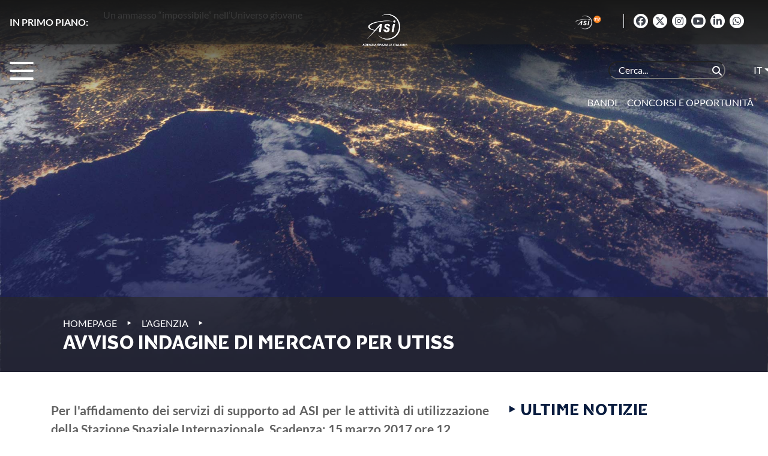

--- FILE ---
content_type: text/html; charset=UTF-8
request_url: https://www.asi.it/bandi_e_concorsi/avviso-indagine-di-mercato-per-utiss/
body_size: 99337
content:
<!DOCTYPE html>
<html lang="it-IT">

<head>
    <meta charset="UTF-8">
    <meta name="viewport" content="width=device-width, initial-scale=1">
    <meta http-equiv="X-UA-Compatible" content="IE=edge">
    <link rel="profile" href="http://gmpg.org/xfn/11">
    <link rel="pingback" href="">
    <title>
    Indagine di mercato per UTISS | Agenzia Spaziale Italiana    </title>
    

    <!-- Bootstrap CSS -->
    <link rel="stylesheet" href="https://cdn.jsdelivr.net/npm/bootstrap@4.5.3/dist/css/bootstrap.min.css" 
          integrity="sha384-TX8t27EcRE3e/ihU7zmQxVncDAy5uIKz4rEkgIXeMed4M0jlfIDPvg6uqKI2xXr2" crossorigin="anonymous">
    <link rel="stylesheet" href="https://www.asi.it/wp-content/themes/asi-theme/css/fullpage.min.css"
          type="text/css"/>
    <!-- Custom -->
    <link rel="stylesheet" href="https://www.asi.it/wp-content/themes/asi-theme/style.css" type="text/css"
          media="all">
    <!-- Font Awesome -->
	<script src="https://www.asi.it/wp-content/themes/asi-theme/js/moment.js"></script>
	<link rel="stylesheet" href="https://cdnjs.cloudflare.com/ajax/libs/font-awesome/6.5.1/css/all.min.css" integrity="sha512-DTOQO9RWCH3ppGqcWaEA1BIZOC6xxalwEsw9c2QQeAIftl+Vegovlnee1c9QX4TctnWMn13TZye+giMm8e2LwA==" crossorigin="anonymous" referrerpolicy="no-referrer" />

	<link rel="dns-prefetch" href="//cdn.hu-manity.co" />
		<!-- Cookie Compliance -->
		<script type="text/javascript">var huOptions = {"appID":"wwwasiit-293fcb2","currentLanguage":"it","blocking":false,"globalCookie":false,"isAdmin":false,"privacyConsent":true,"forms":[]};</script>
		<script type="text/javascript" src="https://cdn.hu-manity.co/hu-banner.min.js"></script><meta name='robots' content='noindex, nofollow' />
	<style>img:is([sizes="auto" i], [sizes^="auto," i]) { contain-intrinsic-size: 3000px 1500px }</style>
	<link rel="alternate" hreflang="it" href="https://www.asi.it/bandi_e_concorsi/avviso-indagine-di-mercato-per-utiss/" />
<link rel="alternate" hreflang="x-default" href="https://www.asi.it/bandi_e_concorsi/avviso-indagine-di-mercato-per-utiss/" />

	<!-- This site is optimized with the Yoast SEO Premium plugin v25.9 (Yoast SEO v25.9) - https://yoast.com/wordpress/plugins/seo/ -->
	<meta name="description" content="Avviso indagine di mercato per UTISS: scopri come partecipare, i requisiti, le categorie beneficiarie e la procedura per presentare domanda entro i termini." />
	<link rel="canonical" href="https://www.asi.it/bandi_e_concorsi/avviso-indagine-di-mercato-per-utiss/" />
	<meta property="og:locale" content="it_IT" />
	<meta property="og:type" content="article" />
	<meta property="og:title" content="Avviso indagine di mercato per UTISS" />
	<meta property="og:description" content="Per l&#039;affidamento dei servizi di supporto ad ASI per le attività di utilizzazione della Stazione Spaziale Internazionale. Scadenza: 15 marzo 2017 ore 12" />
	<meta property="og:url" content="https://www.asi.it/bandi_e_concorsi/avviso-indagine-di-mercato-per-utiss/" />
	<meta property="og:site_name" content="ASI" />
	<meta property="article:publisher" content="https://www.facebook.com/agenziaspazialeitaliana" />
	<meta property="article:modified_time" content="2020-03-26T09:44:17+00:00" />
	<meta property="og:image" content="https://www.asi.it/wp-content/uploads/2021/02/Asi4_Logo_-dicitura-galileo-asi-laterale.png" />
	<meta property="og:image:width" content="1920" />
	<meta property="og:image:height" content="1345" />
	<meta property="og:image:type" content="image/png" />
	<meta name="twitter:card" content="summary_large_image" />
	<meta name="twitter:site" content="@ASI_spazio" />
	<script type="application/ld+json" class="yoast-schema-graph">{"@context":"https://schema.org","@graph":[{"@type":"WebPage","@id":"https://www.asi.it/bandi_e_concorsi/avviso-indagine-di-mercato-per-utiss/","url":"https://www.asi.it/bandi_e_concorsi/avviso-indagine-di-mercato-per-utiss/","name":"Avviso indagine di mercato per UTISS - ASI","isPartOf":{"@id":"https://www.asi.it/#website"},"datePublished":"2017-02-28T11:14:19+00:00","dateModified":"2020-03-26T09:44:17+00:00","description":"Per l'affidamento dei servizi di supporto ad ASI per le attività di utilizzazione della Stazione Spaziale Internazionale. Scadenza: 15 marzo 2017 ore 12","breadcrumb":{"@id":"https://www.asi.it/bandi_e_concorsi/avviso-indagine-di-mercato-per-utiss/#breadcrumb"},"inLanguage":"it-IT","potentialAction":[{"@type":"ReadAction","target":["https://www.asi.it/bandi_e_concorsi/avviso-indagine-di-mercato-per-utiss/"]}]},{"@type":"BreadcrumbList","@id":"https://www.asi.it/bandi_e_concorsi/avviso-indagine-di-mercato-per-utiss/#breadcrumb","itemListElement":[{"@type":"ListItem","position":1,"name":"Home","item":"https://www.asi.it/"},{"@type":"ListItem","position":2,"name":"Avviso indagine di mercato per UTISS"}]},{"@type":"WebSite","@id":"https://www.asi.it/#website","url":"https://www.asi.it/","name":"ASI","description":"Agenzia Spaziale Italiana","publisher":{"@id":"https://www.asi.it/#organization"},"potentialAction":[{"@type":"SearchAction","target":{"@type":"EntryPoint","urlTemplate":"https://www.asi.it/?s={search_term_string}"},"query-input":{"@type":"PropertyValueSpecification","valueRequired":true,"valueName":"search_term_string"}}],"inLanguage":"it-IT"},{"@type":"Organization","@id":"https://www.asi.it/#organization","name":"Agenzia Spaziale Italiana","url":"https://www.asi.it/","logo":{"@type":"ImageObject","inLanguage":"it-IT","@id":"https://www.asi.it/#/schema/logo/image/","url":"https://www.asi.it/wp-content/uploads/2019/07/ASI_logo_aggregazione_bandiera_colore_RGB.png","contentUrl":"https://www.asi.it/wp-content/uploads/2019/07/ASI_logo_aggregazione_bandiera_colore_RGB.png","width":2139,"height":1002,"caption":"Agenzia Spaziale Italiana"},"image":{"@id":"https://www.asi.it/#/schema/logo/image/"},"sameAs":["https://www.facebook.com/agenziaspazialeitaliana","https://x.com/ASI_spazio","https://www.instagram.com/agenziaspazialeitaliana/?hl=en","https://www.youtube.com/channel/UCTXeYvzv6B7gHT4Z9QceL9A"]}]}</script>
	<!-- / Yoast SEO Premium plugin. -->


<script type="text/javascript">
/* <![CDATA[ */
window._wpemojiSettings = {"baseUrl":"https:\/\/s.w.org\/images\/core\/emoji\/15.1.0\/72x72\/","ext":".png","svgUrl":"https:\/\/s.w.org\/images\/core\/emoji\/15.1.0\/svg\/","svgExt":".svg","source":{"concatemoji":"https:\/\/www.asi.it\/wp-includes\/js\/wp-emoji-release.min.js?ver=6.8.1"}};
/*! This file is auto-generated */
!function(i,n){var o,s,e;function c(e){try{var t={supportTests:e,timestamp:(new Date).valueOf()};sessionStorage.setItem(o,JSON.stringify(t))}catch(e){}}function p(e,t,n){e.clearRect(0,0,e.canvas.width,e.canvas.height),e.fillText(t,0,0);var t=new Uint32Array(e.getImageData(0,0,e.canvas.width,e.canvas.height).data),r=(e.clearRect(0,0,e.canvas.width,e.canvas.height),e.fillText(n,0,0),new Uint32Array(e.getImageData(0,0,e.canvas.width,e.canvas.height).data));return t.every(function(e,t){return e===r[t]})}function u(e,t,n){switch(t){case"flag":return n(e,"\ud83c\udff3\ufe0f\u200d\u26a7\ufe0f","\ud83c\udff3\ufe0f\u200b\u26a7\ufe0f")?!1:!n(e,"\ud83c\uddfa\ud83c\uddf3","\ud83c\uddfa\u200b\ud83c\uddf3")&&!n(e,"\ud83c\udff4\udb40\udc67\udb40\udc62\udb40\udc65\udb40\udc6e\udb40\udc67\udb40\udc7f","\ud83c\udff4\u200b\udb40\udc67\u200b\udb40\udc62\u200b\udb40\udc65\u200b\udb40\udc6e\u200b\udb40\udc67\u200b\udb40\udc7f");case"emoji":return!n(e,"\ud83d\udc26\u200d\ud83d\udd25","\ud83d\udc26\u200b\ud83d\udd25")}return!1}function f(e,t,n){var r="undefined"!=typeof WorkerGlobalScope&&self instanceof WorkerGlobalScope?new OffscreenCanvas(300,150):i.createElement("canvas"),a=r.getContext("2d",{willReadFrequently:!0}),o=(a.textBaseline="top",a.font="600 32px Arial",{});return e.forEach(function(e){o[e]=t(a,e,n)}),o}function t(e){var t=i.createElement("script");t.src=e,t.defer=!0,i.head.appendChild(t)}"undefined"!=typeof Promise&&(o="wpEmojiSettingsSupports",s=["flag","emoji"],n.supports={everything:!0,everythingExceptFlag:!0},e=new Promise(function(e){i.addEventListener("DOMContentLoaded",e,{once:!0})}),new Promise(function(t){var n=function(){try{var e=JSON.parse(sessionStorage.getItem(o));if("object"==typeof e&&"number"==typeof e.timestamp&&(new Date).valueOf()<e.timestamp+604800&&"object"==typeof e.supportTests)return e.supportTests}catch(e){}return null}();if(!n){if("undefined"!=typeof Worker&&"undefined"!=typeof OffscreenCanvas&&"undefined"!=typeof URL&&URL.createObjectURL&&"undefined"!=typeof Blob)try{var e="postMessage("+f.toString()+"("+[JSON.stringify(s),u.toString(),p.toString()].join(",")+"));",r=new Blob([e],{type:"text/javascript"}),a=new Worker(URL.createObjectURL(r),{name:"wpTestEmojiSupports"});return void(a.onmessage=function(e){c(n=e.data),a.terminate(),t(n)})}catch(e){}c(n=f(s,u,p))}t(n)}).then(function(e){for(var t in e)n.supports[t]=e[t],n.supports.everything=n.supports.everything&&n.supports[t],"flag"!==t&&(n.supports.everythingExceptFlag=n.supports.everythingExceptFlag&&n.supports[t]);n.supports.everythingExceptFlag=n.supports.everythingExceptFlag&&!n.supports.flag,n.DOMReady=!1,n.readyCallback=function(){n.DOMReady=!0}}).then(function(){return e}).then(function(){var e;n.supports.everything||(n.readyCallback(),(e=n.source||{}).concatemoji?t(e.concatemoji):e.wpemoji&&e.twemoji&&(t(e.twemoji),t(e.wpemoji)))}))}((window,document),window._wpemojiSettings);
/* ]]> */
</script>
<style id='wp-emoji-styles-inline-css' type='text/css'>

	img.wp-smiley, img.emoji {
		display: inline !important;
		border: none !important;
		box-shadow: none !important;
		height: 1em !important;
		width: 1em !important;
		margin: 0 0.07em !important;
		vertical-align: -0.1em !important;
		background: none !important;
		padding: 0 !important;
	}
</style>
<link rel='stylesheet' id='wp-block-library-css' href='https://www.asi.it/wp-includes/css/dist/block-library/style.min.css?ver=6.8.1' type='text/css' media='all' />
<style id='classic-theme-styles-inline-css' type='text/css'>
/*! This file is auto-generated */
.wp-block-button__link{color:#fff;background-color:#32373c;border-radius:9999px;box-shadow:none;text-decoration:none;padding:calc(.667em + 2px) calc(1.333em + 2px);font-size:1.125em}.wp-block-file__button{background:#32373c;color:#fff;text-decoration:none}
</style>
<style id='global-styles-inline-css' type='text/css'>
:root{--wp--preset--aspect-ratio--square: 1;--wp--preset--aspect-ratio--4-3: 4/3;--wp--preset--aspect-ratio--3-4: 3/4;--wp--preset--aspect-ratio--3-2: 3/2;--wp--preset--aspect-ratio--2-3: 2/3;--wp--preset--aspect-ratio--16-9: 16/9;--wp--preset--aspect-ratio--9-16: 9/16;--wp--preset--color--black: #000000;--wp--preset--color--cyan-bluish-gray: #abb8c3;--wp--preset--color--white: #ffffff;--wp--preset--color--pale-pink: #f78da7;--wp--preset--color--vivid-red: #cf2e2e;--wp--preset--color--luminous-vivid-orange: #ff6900;--wp--preset--color--luminous-vivid-amber: #fcb900;--wp--preset--color--light-green-cyan: #7bdcb5;--wp--preset--color--vivid-green-cyan: #00d084;--wp--preset--color--pale-cyan-blue: #8ed1fc;--wp--preset--color--vivid-cyan-blue: #0693e3;--wp--preset--color--vivid-purple: #9b51e0;--wp--preset--gradient--vivid-cyan-blue-to-vivid-purple: linear-gradient(135deg,rgba(6,147,227,1) 0%,rgb(155,81,224) 100%);--wp--preset--gradient--light-green-cyan-to-vivid-green-cyan: linear-gradient(135deg,rgb(122,220,180) 0%,rgb(0,208,130) 100%);--wp--preset--gradient--luminous-vivid-amber-to-luminous-vivid-orange: linear-gradient(135deg,rgba(252,185,0,1) 0%,rgba(255,105,0,1) 100%);--wp--preset--gradient--luminous-vivid-orange-to-vivid-red: linear-gradient(135deg,rgba(255,105,0,1) 0%,rgb(207,46,46) 100%);--wp--preset--gradient--very-light-gray-to-cyan-bluish-gray: linear-gradient(135deg,rgb(238,238,238) 0%,rgb(169,184,195) 100%);--wp--preset--gradient--cool-to-warm-spectrum: linear-gradient(135deg,rgb(74,234,220) 0%,rgb(151,120,209) 20%,rgb(207,42,186) 40%,rgb(238,44,130) 60%,rgb(251,105,98) 80%,rgb(254,248,76) 100%);--wp--preset--gradient--blush-light-purple: linear-gradient(135deg,rgb(255,206,236) 0%,rgb(152,150,240) 100%);--wp--preset--gradient--blush-bordeaux: linear-gradient(135deg,rgb(254,205,165) 0%,rgb(254,45,45) 50%,rgb(107,0,62) 100%);--wp--preset--gradient--luminous-dusk: linear-gradient(135deg,rgb(255,203,112) 0%,rgb(199,81,192) 50%,rgb(65,88,208) 100%);--wp--preset--gradient--pale-ocean: linear-gradient(135deg,rgb(255,245,203) 0%,rgb(182,227,212) 50%,rgb(51,167,181) 100%);--wp--preset--gradient--electric-grass: linear-gradient(135deg,rgb(202,248,128) 0%,rgb(113,206,126) 100%);--wp--preset--gradient--midnight: linear-gradient(135deg,rgb(2,3,129) 0%,rgb(40,116,252) 100%);--wp--preset--font-size--small: 13px;--wp--preset--font-size--medium: 20px;--wp--preset--font-size--large: 36px;--wp--preset--font-size--x-large: 42px;--wp--preset--spacing--20: 0.44rem;--wp--preset--spacing--30: 0.67rem;--wp--preset--spacing--40: 1rem;--wp--preset--spacing--50: 1.5rem;--wp--preset--spacing--60: 2.25rem;--wp--preset--spacing--70: 3.38rem;--wp--preset--spacing--80: 5.06rem;--wp--preset--shadow--natural: 6px 6px 9px rgba(0, 0, 0, 0.2);--wp--preset--shadow--deep: 12px 12px 50px rgba(0, 0, 0, 0.4);--wp--preset--shadow--sharp: 6px 6px 0px rgba(0, 0, 0, 0.2);--wp--preset--shadow--outlined: 6px 6px 0px -3px rgba(255, 255, 255, 1), 6px 6px rgba(0, 0, 0, 1);--wp--preset--shadow--crisp: 6px 6px 0px rgba(0, 0, 0, 1);}:where(.is-layout-flex){gap: 0.5em;}:where(.is-layout-grid){gap: 0.5em;}body .is-layout-flex{display: flex;}.is-layout-flex{flex-wrap: wrap;align-items: center;}.is-layout-flex > :is(*, div){margin: 0;}body .is-layout-grid{display: grid;}.is-layout-grid > :is(*, div){margin: 0;}:where(.wp-block-columns.is-layout-flex){gap: 2em;}:where(.wp-block-columns.is-layout-grid){gap: 2em;}:where(.wp-block-post-template.is-layout-flex){gap: 1.25em;}:where(.wp-block-post-template.is-layout-grid){gap: 1.25em;}.has-black-color{color: var(--wp--preset--color--black) !important;}.has-cyan-bluish-gray-color{color: var(--wp--preset--color--cyan-bluish-gray) !important;}.has-white-color{color: var(--wp--preset--color--white) !important;}.has-pale-pink-color{color: var(--wp--preset--color--pale-pink) !important;}.has-vivid-red-color{color: var(--wp--preset--color--vivid-red) !important;}.has-luminous-vivid-orange-color{color: var(--wp--preset--color--luminous-vivid-orange) !important;}.has-luminous-vivid-amber-color{color: var(--wp--preset--color--luminous-vivid-amber) !important;}.has-light-green-cyan-color{color: var(--wp--preset--color--light-green-cyan) !important;}.has-vivid-green-cyan-color{color: var(--wp--preset--color--vivid-green-cyan) !important;}.has-pale-cyan-blue-color{color: var(--wp--preset--color--pale-cyan-blue) !important;}.has-vivid-cyan-blue-color{color: var(--wp--preset--color--vivid-cyan-blue) !important;}.has-vivid-purple-color{color: var(--wp--preset--color--vivid-purple) !important;}.has-black-background-color{background-color: var(--wp--preset--color--black) !important;}.has-cyan-bluish-gray-background-color{background-color: var(--wp--preset--color--cyan-bluish-gray) !important;}.has-white-background-color{background-color: var(--wp--preset--color--white) !important;}.has-pale-pink-background-color{background-color: var(--wp--preset--color--pale-pink) !important;}.has-vivid-red-background-color{background-color: var(--wp--preset--color--vivid-red) !important;}.has-luminous-vivid-orange-background-color{background-color: var(--wp--preset--color--luminous-vivid-orange) !important;}.has-luminous-vivid-amber-background-color{background-color: var(--wp--preset--color--luminous-vivid-amber) !important;}.has-light-green-cyan-background-color{background-color: var(--wp--preset--color--light-green-cyan) !important;}.has-vivid-green-cyan-background-color{background-color: var(--wp--preset--color--vivid-green-cyan) !important;}.has-pale-cyan-blue-background-color{background-color: var(--wp--preset--color--pale-cyan-blue) !important;}.has-vivid-cyan-blue-background-color{background-color: var(--wp--preset--color--vivid-cyan-blue) !important;}.has-vivid-purple-background-color{background-color: var(--wp--preset--color--vivid-purple) !important;}.has-black-border-color{border-color: var(--wp--preset--color--black) !important;}.has-cyan-bluish-gray-border-color{border-color: var(--wp--preset--color--cyan-bluish-gray) !important;}.has-white-border-color{border-color: var(--wp--preset--color--white) !important;}.has-pale-pink-border-color{border-color: var(--wp--preset--color--pale-pink) !important;}.has-vivid-red-border-color{border-color: var(--wp--preset--color--vivid-red) !important;}.has-luminous-vivid-orange-border-color{border-color: var(--wp--preset--color--luminous-vivid-orange) !important;}.has-luminous-vivid-amber-border-color{border-color: var(--wp--preset--color--luminous-vivid-amber) !important;}.has-light-green-cyan-border-color{border-color: var(--wp--preset--color--light-green-cyan) !important;}.has-vivid-green-cyan-border-color{border-color: var(--wp--preset--color--vivid-green-cyan) !important;}.has-pale-cyan-blue-border-color{border-color: var(--wp--preset--color--pale-cyan-blue) !important;}.has-vivid-cyan-blue-border-color{border-color: var(--wp--preset--color--vivid-cyan-blue) !important;}.has-vivid-purple-border-color{border-color: var(--wp--preset--color--vivid-purple) !important;}.has-vivid-cyan-blue-to-vivid-purple-gradient-background{background: var(--wp--preset--gradient--vivid-cyan-blue-to-vivid-purple) !important;}.has-light-green-cyan-to-vivid-green-cyan-gradient-background{background: var(--wp--preset--gradient--light-green-cyan-to-vivid-green-cyan) !important;}.has-luminous-vivid-amber-to-luminous-vivid-orange-gradient-background{background: var(--wp--preset--gradient--luminous-vivid-amber-to-luminous-vivid-orange) !important;}.has-luminous-vivid-orange-to-vivid-red-gradient-background{background: var(--wp--preset--gradient--luminous-vivid-orange-to-vivid-red) !important;}.has-very-light-gray-to-cyan-bluish-gray-gradient-background{background: var(--wp--preset--gradient--very-light-gray-to-cyan-bluish-gray) !important;}.has-cool-to-warm-spectrum-gradient-background{background: var(--wp--preset--gradient--cool-to-warm-spectrum) !important;}.has-blush-light-purple-gradient-background{background: var(--wp--preset--gradient--blush-light-purple) !important;}.has-blush-bordeaux-gradient-background{background: var(--wp--preset--gradient--blush-bordeaux) !important;}.has-luminous-dusk-gradient-background{background: var(--wp--preset--gradient--luminous-dusk) !important;}.has-pale-ocean-gradient-background{background: var(--wp--preset--gradient--pale-ocean) !important;}.has-electric-grass-gradient-background{background: var(--wp--preset--gradient--electric-grass) !important;}.has-midnight-gradient-background{background: var(--wp--preset--gradient--midnight) !important;}.has-small-font-size{font-size: var(--wp--preset--font-size--small) !important;}.has-medium-font-size{font-size: var(--wp--preset--font-size--medium) !important;}.has-large-font-size{font-size: var(--wp--preset--font-size--large) !important;}.has-x-large-font-size{font-size: var(--wp--preset--font-size--x-large) !important;}
:where(.wp-block-post-template.is-layout-flex){gap: 1.25em;}:where(.wp-block-post-template.is-layout-grid){gap: 1.25em;}
:where(.wp-block-columns.is-layout-flex){gap: 2em;}:where(.wp-block-columns.is-layout-grid){gap: 2em;}
:root :where(.wp-block-pullquote){font-size: 1.5em;line-height: 1.6;}
</style>
<link rel='stylesheet' id='contact-form-7-css' href='https://www.asi.it/wp-content/plugins/contact-form-7/includes/css/styles.css?ver=6.1.1' type='text/css' media='all' />
<link rel='stylesheet' id='social_namespace-css' href='https://www.asi.it/wp-content/plugins/lateral-social/css/style_social.css?ver=6.8.1' type='text/css' media='all' />
<link rel='stylesheet' id='SFSImainCss-css' href='https://www.asi.it/wp-content/plugins/ultimate-social-media-icons/css/sfsi-style.css?ver=2.9.5' type='text/css' media='all' />
<link rel='stylesheet' id='searchwp-live-search-css' href='https://www.asi.it/wp-content/themes/asi-theme/css/searchwp-style.css' type='text/css' media='all' />
<style id='searchwp-live-search-inline-css' type='text/css'>
.searchwp-live-search-result .searchwp-live-search-result--title a {
  font-size: 16px;
}
.searchwp-live-search-result .searchwp-live-search-result--price {
  font-size: 14px;
}
.searchwp-live-search-result .searchwp-live-search-result--add-to-cart .button {
  font-size: 14px;
}

</style>
<link rel='stylesheet' id='searchwp-forms-css' href='https://www.asi.it/wp-content/plugins/searchwp-live-ajax-search/assets/styles/frontend/search-forms.min.css?ver=1.8.6' type='text/css' media='all' />
<link rel='stylesheet' id='photonic-slider-css' href='https://www.asi.it/wp-content/plugins/photonic/include/ext/splide/splide.min.css?ver=20250910-105000' type='text/css' media='all' />
<link rel='stylesheet' id='photonic-lightbox-css' href='https://www.asi.it/wp-content/plugins/photonic/include/ext/lightgallery/lightgallery.min.css?ver=20250910-105000' type='text/css' media='all' />
<link rel='stylesheet' id='photonic-css' href='https://www.asi.it/wp-content/plugins/photonic/include/css/front-end/core/photonic.min.css?ver=20250910-105000' type='text/css' media='all' />
<style id='photonic-inline-css' type='text/css'>
/* Retrieved from saved CSS */
.photonic-panel { background:  rgb(17,17,17)  !important;

	border-top: none;
	border-right: none;
	border-bottom: none;
	border-left: none;
 }
.photonic-random-layout .photonic-thumb { padding: 2px}
.photonic-masonry-layout .photonic-thumb, .photonic-masonry-horizontal-layout .photonic-thumb { padding: 2px}
.photonic-mosaic-layout .photonic-thumb { padding: 2px}

</style>
<style id='teccc-nofile-stylesheet-inline-css' type='text/css'>

.teccc-legend a, .tribe-events-calendar a, #tribe-events-content .tribe-events-tooltip h4
{
	font-weight: bold;
}

.tribe-events-list .vevent.hentry h2 {
	padding-left: 5px;
}


@media only screen and (max-width: 768px) {
	.tribe-events-calendar td .hentry,
	.tribe-events-calendar td .type-tribe_events {
		display: block;
	}

	h3.entry-title.summary,
	h3.tribe-events-month-event-title,
	.tribe-events-calendar .tribe-events-has-events:after {
		display: none;
	}

	.tribe-events-calendar .mobile-trigger .tribe-events-tooltip {
		display: none !important;
	}
}


.tribe-events .tribe-events-calendar-month__multiday-event-bar,
.tribe-events .tribe-events-calendar-month__multiday-event-bar-inner,
.tribe-events-calendar-month__multiday-event-wrapper
{ background-color: #F7F6F6; }


.tribe-events-calendar-month__multiday-event-wrapper.tribe-events-calendar-month__multiday-event--empty
{ background-color: transparent !important; }


.tribe-common--breakpoint-medium.tribe-events .tribe-events-calendar-list__event-datetime-featured-text,
.tribe-events-calendar-month-mobile-events__mobile-event-datetime-featured-text,
.tribe-events-calendar-day__event-datetime-featured-text,
.tribe-common-c-svgicon--featured
{ color: #0ea0d7 !important; }

.tribe-events-calendar-list__event-date-tag-datetime:after, 
.tribe-events-widget-events-list__event-date-tag-datetime:after, 
.tribe-events .tribe-events-calendar-day__event--featured:after,
.tribe-events .tribe-events-calendar-month__calendar-event--featured:before
{ background-color: #0ea0d7 !important; }



	
		.tribe-events-category-workshop h2.tribe-events-list-event-title.entry-title a,
.tribe-events-category-workshop h2.tribe-events-list-event-title a,
.tribe-events-category-workshop h3.tribe-events-list-event-title a,
.tribe-event-featured .tribe-events-category-workshop h3.tribe-events-list-event-title a,
.tribe-events-list .tribe-events-loop .tribe-event-featured.tribe-events-category-workshop h3.tribe-events-list-event-title a,	.tribe-events-shortcode .tribe-events-month table .type-tribe_events.tribe-events-category-workshop,		.tribe-events-list .tribe-events-loop .tribe-event-featured.tribe-events-category-workshop h3.tribe-events-list-event-title a:hover,
#tribe-events-content table.tribe-events-calendar .type-tribe_events.tribe-events-category-workshop.tribe-event-featured h3.tribe-events-month-event-title a:hover,			.tribe-events-list-widget li.tribe-events-category-workshop a:link,
.tribe-events-list-widget li.tribe-events-category-workshop a:visited,
li.tribe-events-list-widget-events.tribe-events-category-workshop a:link,
li.tribe-events-list-widget-events.tribe-events-category-workshop a:visited,	.teccc-legend li.tribe_events_cat-workshop a,
.tribe-common article.tribe_events_cat-workshop h3 a,
.tribe-common article.tribe_events_cat-workshop h3 a:link,
.tribe-common article.tribe_events_cat-workshop h3 a:visited,
article.tribe-events-calendar-month__multiday-event.tribe_events_cat-workshop h3,	#tribe-events-content table.tribe-events-calendar .tribe-event-featured.tribe-events-category-workshop .tribe-events-month-event-title a,
.teccc-legend li.tribe-events-category-workshop a,
.tribe-events-calendar .tribe-events-category-workshop a,
#tribe-events-content .teccc-legend li.tribe-events-category-workshop a,
#tribe-events-content .tribe-events-calendar .tribe-events-category-workshop a,
.type-tribe_events.tribe-events-category-workshop h2 a,
.tribe-events-category-workshop > div.hentry.vevent > h3.entry-title a,
.tribe-events-mobile.tribe-events-category-workshop h4 a
{
		text-decoration: none;
}

		.tribe-events-category-workshop h3.tribe-events-list-event-title,		.tribe-events-shortcode .tribe-events-month table .type-tribe_events.tribe-events-category-workshop,				.tribe-events-list-widget li.tribe-events-category-workshop h4,
li.tribe-events-list-widget-events.tribe-events-category-workshop h4,	.teccc-legend li.tribe_events_cat-workshop,
article.tribe_events_cat-workshop header.tribe-events-widget-events-list__event-header h3,
article.tribe-events-calendar-month__calendar-event.tribe_events_cat-workshop h3,
article.tribe-events-calendar-month__multiday-event.tribe_events_cat-workshop .tribe-events-calendar-month__multiday-event-bar-inner,
article.tribe-events-calendar-month-mobile-events__mobile-event.tribe_events_cat-workshop h3,
article.tribe-events-calendar-day__event.tribe_events_cat-workshop h3,
article.tribe-events-calendar-list__event.tribe_events_cat-workshop h3,
article.tribe-events-calendar-latest-past__event.tribe_events_cat-workshop h3,	.events-archive.events-gridview #tribe-events-content table .type-tribe_events.tribe-events-category-workshop,
.teccc-legend li.tribe-events-category-workshop,
.tribe-events-calendar .tribe-events-category-workshop,
.type-tribe_events.tribe-events-category-workshop h2,
.tribe-events-category-workshop > div.hentry.vevent > h3.entry-title,
.tribe-events-mobile.tribe-events-category-workshop h4
{
			background-color: #cccccc;
				border-left: 5px solid #dd2727;
			border-right: 5px solid transparent;
		line-height: 1.4em;
	padding-left: 5px;
	padding-bottom: 2px;
}

	.tribe-events-calendar .tribe-event-featured.tribe-events-category-workshop,
#tribe-events-content table.tribe-events-calendar .type-tribe_events.tribe-event-featured.tribe-events-category-workshop,
.tribe-grid-body div[id*='tribe-events-event-'][class*='tribe-events-category-'].tribe-events-week-hourly-single.tribe-event-featured
{ border-right: 5px solid #0ea0d7 }

	
	
		.tribe-events-list-widget li.tribe-events-category-workshop a:link,
.tribe-events-list-widget li.tribe-events-category-workshop a:visited,
li.tribe-events-list-widget-events.tribe-events-category-workshop a:link,
li.tribe-events-list-widget-events.tribe-events-category-workshop a:visited,	.tribe-events-category-workshop h2.tribe-events-list-event-title.entry-title a,
.tribe-events-category-workshop h2.tribe-events-list-event-title a,
.tribe-events-category-workshop h3.tribe-events-list-event-title a,
.tribe-event-featured .tribe-events-category-workshop h3.tribe-events-list-event-title a,
.tribe-events-list .tribe-events-loop .tribe-event-featured.tribe-events-category-workshop h3.tribe-events-list-event-title a
{
	width: auto;
	display: block;
}
	
		.tribe-events-category-evento h2.tribe-events-list-event-title.entry-title a,
.tribe-events-category-evento h2.tribe-events-list-event-title a,
.tribe-events-category-evento h3.tribe-events-list-event-title a,
.tribe-event-featured .tribe-events-category-evento h3.tribe-events-list-event-title a,
.tribe-events-list .tribe-events-loop .tribe-event-featured.tribe-events-category-evento h3.tribe-events-list-event-title a,	.tribe-events-shortcode .tribe-events-month table .type-tribe_events.tribe-events-category-evento,		.tribe-events-list .tribe-events-loop .tribe-event-featured.tribe-events-category-evento h3.tribe-events-list-event-title a:hover,
#tribe-events-content table.tribe-events-calendar .type-tribe_events.tribe-events-category-evento.tribe-event-featured h3.tribe-events-month-event-title a:hover,			.tribe-events-list-widget li.tribe-events-category-evento a:link,
.tribe-events-list-widget li.tribe-events-category-evento a:visited,
li.tribe-events-list-widget-events.tribe-events-category-evento a:link,
li.tribe-events-list-widget-events.tribe-events-category-evento a:visited,	.teccc-legend li.tribe_events_cat-evento a,
.tribe-common article.tribe_events_cat-evento h3 a,
.tribe-common article.tribe_events_cat-evento h3 a:link,
.tribe-common article.tribe_events_cat-evento h3 a:visited,
article.tribe-events-calendar-month__multiday-event.tribe_events_cat-evento h3,	#tribe-events-content table.tribe-events-calendar .tribe-event-featured.tribe-events-category-evento .tribe-events-month-event-title a,
.teccc-legend li.tribe-events-category-evento a,
.tribe-events-calendar .tribe-events-category-evento a,
#tribe-events-content .teccc-legend li.tribe-events-category-evento a,
#tribe-events-content .tribe-events-calendar .tribe-events-category-evento a,
.type-tribe_events.tribe-events-category-evento h2 a,
.tribe-events-category-evento > div.hentry.vevent > h3.entry-title a,
.tribe-events-mobile.tribe-events-category-evento h4 a
{
		text-decoration: none;
}

		.tribe-events-category-evento h3.tribe-events-list-event-title,		.tribe-events-shortcode .tribe-events-month table .type-tribe_events.tribe-events-category-evento,				.tribe-events-list-widget li.tribe-events-category-evento h4,
li.tribe-events-list-widget-events.tribe-events-category-evento h4,	.teccc-legend li.tribe_events_cat-evento,
article.tribe_events_cat-evento header.tribe-events-widget-events-list__event-header h3,
article.tribe-events-calendar-month__calendar-event.tribe_events_cat-evento h3,
article.tribe-events-calendar-month__multiday-event.tribe_events_cat-evento .tribe-events-calendar-month__multiday-event-bar-inner,
article.tribe-events-calendar-month-mobile-events__mobile-event.tribe_events_cat-evento h3,
article.tribe-events-calendar-day__event.tribe_events_cat-evento h3,
article.tribe-events-calendar-list__event.tribe_events_cat-evento h3,
article.tribe-events-calendar-latest-past__event.tribe_events_cat-evento h3,	.events-archive.events-gridview #tribe-events-content table .type-tribe_events.tribe-events-category-evento,
.teccc-legend li.tribe-events-category-evento,
.tribe-events-calendar .tribe-events-category-evento,
.type-tribe_events.tribe-events-category-evento h2,
.tribe-events-category-evento > div.hentry.vevent > h3.entry-title,
.tribe-events-mobile.tribe-events-category-evento h4
{
			background-color: #cccccc;
				border-left: 5px solid #52c617;
			border-right: 5px solid transparent;
		line-height: 1.4em;
	padding-left: 5px;
	padding-bottom: 2px;
}

	.tribe-events-calendar .tribe-event-featured.tribe-events-category-evento,
#tribe-events-content table.tribe-events-calendar .type-tribe_events.tribe-event-featured.tribe-events-category-evento,
.tribe-grid-body div[id*='tribe-events-event-'][class*='tribe-events-category-'].tribe-events-week-hourly-single.tribe-event-featured
{ border-right: 5px solid #0ea0d7 }

	
	
		.tribe-events-list-widget li.tribe-events-category-evento a:link,
.tribe-events-list-widget li.tribe-events-category-evento a:visited,
li.tribe-events-list-widget-events.tribe-events-category-evento a:link,
li.tribe-events-list-widget-events.tribe-events-category-evento a:visited,	.tribe-events-category-evento h2.tribe-events-list-event-title.entry-title a,
.tribe-events-category-evento h2.tribe-events-list-event-title a,
.tribe-events-category-evento h3.tribe-events-list-event-title a,
.tribe-event-featured .tribe-events-category-evento h3.tribe-events-list-event-title a,
.tribe-events-list .tribe-events-loop .tribe-event-featured.tribe-events-category-evento h3.tribe-events-list-event-title a
{
	width: auto;
	display: block;
}

#legend_box
{
	font: bold 10px/4em sans-serif;
	text-align: center;
	width: 100%;
}

#legend a { text-decoration: none; }

#tribe-events #legend li, .tribe-events #legend li
{
	display: inline-block;
	list-style-type: none;
	padding: 7px;
	margin: 0 0 1em 0.7em;
}

#legend_box #legend li span { cursor: pointer; }

#tribe-events #legend li.teccc-reset,
.tribe-events #legend li.teccc-reset
{
	line-height: 1.4px;
}
/* End The Events Calendar: Category Colors CSS */

</style>
<script type="text/javascript" src="https://www.asi.it/wp-content/themes/asi-theme/js/jquery-3.4.1.min.js" id="jquery-js"></script>
<script type="text/javascript" src="https://www.asi.it/wp-includes/js/jquery/jquery-migrate.min.js?ver=3.4.1" id="jquery-migrate-js"></script>
<script type="text/javascript" id="wpgmza_data-js-extra">
/* <![CDATA[ */
var wpgmza_google_api_status = {"message":"Engine is not google-maps","code":"ENGINE_NOT_GOOGLE_MAPS"};
/* ]]> */
</script>
<script type="text/javascript" src="https://www.asi.it/wp-content/plugins/wp-google-maps/wpgmza_data.js?ver=6.8.1" id="wpgmza_data-js"></script>
<script type="text/javascript" id="ai-js-js-extra">
/* <![CDATA[ */
var MyAjax = {"ajaxurl":"https:\/\/www.asi.it\/wp-admin\/admin-ajax.php","security":"3282ef781f"};
/* ]]> */
</script>
<script type="text/javascript" src="https://www.asi.it/wp-content/plugins/advanced-iframe/js/ai.min.js?ver=638636" id="ai-js-js"></script>
<link rel="https://api.w.org/" href="https://www.asi.it/wp-json/" /><link rel="alternate" title="JSON" type="application/json" href="https://www.asi.it/wp-json/wp/v2/bandi_e_concorsi/16116" /><meta name="generator" content="WordPress 6.8.1" />
<link rel='shortlink' href='https://www.asi.it/?p=16116' />
<link rel="alternate" title="oEmbed (JSON)" type="application/json+oembed" href="https://www.asi.it/wp-json/oembed/1.0/embed?url=https%3A%2F%2Fwww.asi.it%2Fbandi_e_concorsi%2Favviso-indagine-di-mercato-per-utiss%2F" />
<link rel="alternate" title="oEmbed (XML)" type="text/xml+oembed" href="https://www.asi.it/wp-json/oembed/1.0/embed?url=https%3A%2F%2Fwww.asi.it%2Fbandi_e_concorsi%2Favviso-indagine-di-mercato-per-utiss%2F&#038;format=xml" />
<meta name="generator" content="WPML ver:4.6.15 stt:1,27;" />
<script type="text/javascript">//<![CDATA[
  function external_links_in_new_windows_loop() {
    if (!document.links) {
      document.links = document.getElementsByTagName('a');
    }
    var change_link = false;
    var force = '';
    var ignore = '';

    for (var t=0; t<document.links.length; t++) {
      var all_links = document.links[t];
      change_link = false;
      
      if(document.links[t].hasAttribute('onClick') == false) {
        // forced if the address starts with http (or also https), but does not link to the current domain
        if(all_links.href.search(/^http/) != -1 && all_links.href.search('www.asi.it') == -1 && all_links.href.search(/^#/) == -1) {
          // console.log('Changed ' + all_links.href);
          change_link = true;
        }
          
        if(force != '' && all_links.href.search(force) != -1) {
          // forced
          // console.log('force ' + all_links.href);
          change_link = true;
        }
        
        if(ignore != '' && all_links.href.search(ignore) != -1) {
          // console.log('ignore ' + all_links.href);
          // ignored
          change_link = false;
        }

        if(change_link == true) {
          // console.log('Changed ' + all_links.href);
          document.links[t].setAttribute('onClick', 'javascript:window.open(\'' + all_links.href.replace(/'/g, '') + '\', \'_blank\', \'noopener\'); return false;');
          document.links[t].removeAttribute('target');
        }
      }
    }
  }
  
  // Load
  function external_links_in_new_windows_load(func)
  {  
    var oldonload = window.onload;
    if (typeof window.onload != 'function'){
      window.onload = func;
    } else {
      window.onload = function(){
        oldonload();
        func();
      }
    }
  }

  external_links_in_new_windows_load(external_links_in_new_windows_loop);
  //]]></script>

<meta name="follow.[base64]" content="ktJe3e5yZEaFNJmlENqR"/><meta name="tec-api-version" content="v1"><meta name="tec-api-origin" content="https://www.asi.it"><link rel="alternate" href="https://www.asi.it/wp-json/tribe/events/v1/" /><link rel="icon" href="https://www.asi.it/wp-content/uploads/2019/05/cropped-cropped-logo_asi_colored_inverse_no_text-1-32x32.png" sizes="32x32" />
<link rel="icon" href="https://www.asi.it/wp-content/uploads/2019/05/cropped-cropped-logo_asi_colored_inverse_no_text-1-192x192.png" sizes="192x192" />
<link rel="apple-touch-icon" href="https://www.asi.it/wp-content/uploads/2019/05/cropped-cropped-logo_asi_colored_inverse_no_text-1-180x180.png" />
<meta name="msapplication-TileImage" content="https://www.asi.it/wp-content/uploads/2019/05/cropped-cropped-logo_asi_colored_inverse_no_text-1-270x270.png" />
		<style type="text/css" id="wp-custom-css">
			.newsletter-signup {
	margin-top: 50px;
	width: 70%;
	margin-left: auto;
	margin-right: auto;
	background-color: #ccc;
	padding: 25px;
	box-shadow: 4px 3px 8px 1px #969696;
  -webkit-box-shadow: 4px 3px 8px 1px #969696;
}
.newsletter-signup fieldset {
	border: 1px solid #888;
	padding: 20px 20px 5px 20px;
	margin-bottom: 25px;
}
.newsletter-signup .text-red-bold {
	color: #f00;
	font-weight: bold;
}
.newsletter-signup a {
	margin-left: 15px;
}
.newsletter-signup .info-required {
	font-size: 14px;
	margin-top: 55px;
}		</style>
		<style>

    
#sidebar.active {
    z-index: 999999999;
}

@media only screen and (max-width: 991px) {

    .col-md-8{
        padding: 0 40px;
    }

}



[type="search"]::placeholder{
    color:white;
    padding-left: 5px;
}

.col-12 .navbar-nav{
    justify-content: flex-end;
}

[type="search"]{
    padding-left: 10px;
    padding-right: 10px;
    border-radius:15px;
    background:#FFF0;
    color:white;
}
.searchwp-live-search-results{
    left:auto!important;
    right:20px!important;
}

.search__icon{
    top:3px!important;
    font-size:1em!important;
}
@media only screen and (min-width: 990px) {
    .logo-header .logo{
        margin-top: -140px;
    }

    .logo-header .logo img{
        height:80px;
    } 
}

@media only screen and (max-width: 991px) {
    .logo-header .logo{
        margin-top: 0px;
    }

    .logo-header .logo img{
        height:140px;
    }
    
    [type="search"] {
        width: 150px;
    }
}
</style>
</head>
	
	
	
<body class="wp-singular bandi_e_concorsi-template-default single single-bandi_e_concorsi postid-16116 wp-theme-asi-theme sez cookies-not-set sfsi_actvite_theme_thin tribe-no-js">

<!-- Sidebar --><div id="sidebar" class="sidebar">   <ul class="nav flex-column"><div class="panel-group" id="menu-accordion" role="tablist" aria-multiselectable="true">
                
                
                <div class="card">
                    <div class="card-header panel-heading reply-mobile-only" role="tab" id="acc-one">
                        <span class="panel-title mb-0 span-sidemenu">
                            <a class="btn btn-link collapsed" data-toggle="collapse" href="#col-one" role="button" aria-expanded="false" aria-controls="col-one">
								<i class="fas fa-bars" aria-hidden="true"></i> Bandi e amministrazione trasparente...</a>
                        </span>
                    </div>
                    <div id="col-one" class="collapse reply-mobile-only" aria-labelledby="acc-one" data-parent="#menu-accordion">
                        <div class="card-body item-accordion">
							           <li class="nav-item lc-insert">
<li class="nav-item" ><a class="nav-link" href="https://www.asi.it/bandi/" >Bandi</a ></li >
</li>
<li class="nav-item lc-insert">
<li class="nav-item" ><a class="nav-link" href="https://www.asi.it/concorsi_e_opportunita/" >Concorsi e opportunità</a ></li >
</li>
<li class="nav-item separator d-block d-lg-none" ></li >
						</div>
                    </div>
                </div>
				
				    <div class="card">
                    <div class="card-header panel-heading reply-mobile-only" role="tab" id="acc-mid">
                        <span class="panel-title mb-0 span-sidemenu">
                            <a class="btn btn-link collapsed" data-toggle="collapse" href="#col-mid" role="button" aria-expanded="false" aria-controls="col-mid">
								<i class="fas fa-bars" aria-hidden="true"></i> Media e altro...</a>
                        </span>
                    </div>
                    <div id="col-mid" class="collapse reply-mobile-only" aria-labelledby="acc-mid" data-parent="#menu-accordion">
                        <div class="card-body item-accordion with-media">
							           <li class="nav-item lc-insert">
<li class="nav-item" ><a class="nav-link" href="https://www.asi.it/events/list/" >AGENDA</a ></li >
</li>
<li class="nav-item lc-insert">
<li class="nav-item" ><a class="nav-link" href="https://asitv.it/" >ASITV</a ></li >
</li>
<li class="nav-item separator d-block d-lg-none" ></li><ul class="d-inline-flex justify-content-center align-items-center border-right border-left px-3 mx-2 list-social list-inline m-0">
<li class="list-inline-item">
<a class="rounded-circle social reply-insert" href="https://www.facebook.com/agenziaspazialeitaliana" aria-hidden="true" title="Facebook">
									<i class="fa-brands fa-facebook-f"></i></a>
</li>
<li class="list-inline-item">
<a class="rounded-circle social reply-insert" href="https://twitter.com/ASI_spazio" aria-hidden="true" title="Twitter">
									<i class="fa-brands fa-x-twitter"></i></a>
</li>
<li class="list-inline-item">
<a class="rounded-circle social reply-insert" href="https://www.instagram.com/agenziaspazialeitaliana/" aria-hidden="true" title="Instagram">
									<i class="fa-brands fa-instagram"></i></a>
</li>
<li class="list-inline-item">
<a class="rounded-circle social reply-insert" href="https://www.youtube.com/channel/UCTXeYvzv6B7gHT4Z9QceL9A" aria-hidden="true" title="Youtube">
									<i class="fa-brands fa-youtube"></i></a>
</li>
<li class="list-inline-item">
<a class="rounded-circle social reply-insert" href="https://it.linkedin.com/organization-guest/company/agenzia-spaziale-italiana?challengeId=AQEC5nIubFWyKQAAAXeMFmahZo5BrvnFSs6MQEF8jeDJEhWqW8TCQp73QUPZuuVvLDITHsHtpXOyBZdbdt0FbTMJgIsezJlYJQ&submissionId=0f6305bd-5065-6216-ca3e-1e1294ba0f43" aria-hidden="true" title="Linkedin">
									<i class="fa-brands fa-linkedin"></i></a>
</li>
<li class="list-inline-item">
<a class="rounded-circle social reply-insert" href="https://whatsapp.com/channel/0029VaQTwfkHwXbHREfuG60T" aria-hidden="true" title="WhatsApp">
									<i class="fa-brands fa-whatsapp"></i></a>
</li>
</ul>
<li class="nav-item separator d-block d-lg-none" ></li ><div class="lc-laguage-switch"><a href="/it" class="lc-laguage-switch-link lc-laguage-switch-link-it">IT</a> <a href="/en" class="lc-laguage-switch-link lc-laguage-switch-link-en">EN</a></div>                
						</div>
                    </div>
                </div>
	
	   			<div class="card">
                    <div class="card-header panel-heading reply-mobile-only" role="tab" id="acc-two" style_="display:none;">
                        <span class="panel-title mb-0 span-sidemenu">
                            <a class="btn btn-link collapsed" data-toggle="collapse" href="#col-two" role="button" aria-expanded="true" aria-controls="col-two">
								<i class="fas fa-bars" aria-hidden="true"></i> Navigazione</a>
                        </span>
                    </div>
                    <div id="col-two" class="collapse show" aria-labelledby="acc-two" data-parent="#menu-accordion">
                        <div class="card-body item-accordion">
							       <li class="nav-item lc-insert">
<li class="nav-item" ><a class="nav-link" href="https://www.asi.it/lagenzia/" >L’Agenzia</a ></li >
</li>
<li class="nav-item lc-insert">
<li class="nav-item" ><a class="nav-link" href="https://www.asi.it/vita-nello-spazio/" >Vita nello spazio</a ></li >
</li>
<li class="nav-item lc-insert">
<li class="nav-item" ><a class="nav-link" href="https://www.asi.it/scienze-della-terra/" >Scienze della Terra</a ></li >
</li>
<li class="nav-item lc-insert">
<li class="nav-item" ><a class="nav-link" href="https://www.asi.it/esplorazione/" >I pianeti, le stelle, l’universo</a ></li >
</li>
<li class="nav-item lc-insert">
<li class="nav-item" ><a class="nav-link" href="https://www.asi.it/trasporto-spaziale/" >Trasporto Spaziale</a ></li >
</li>
<li class="nav-item lc-insert">
<li class="nav-item" ><a class="nav-link" href="https://www.asi.it/tlc-e-navigazione/" >TLC e Navigazione</a ></li >
</li>
<li class="nav-item lc-insert">
<li class="nav-item" ><a class="nav-link" href="https://www.asi.it/tecnologia-ingegneria-micro-e-nanosatelliti/" >Tecnologie, ingegneria, micro e nanosatelliti</a ></li >
</li>
<li class="nav-item lc-insert">
<li class="nav-item" ><a class="nav-link" href="https://www.asi.it/space-economy-catalogo-industria-spaziale/" >Space Economy</a ></li >
</li>
<li class="nav-item lc-insert">
<li class="nav-item" ><a class="nav-link" href="https://www.asi.it/formazione_esterna/" >Formazione</a ></li >
</li>
<li class="nav-item lc-insert">
<li class="nav-item" ><a class="nav-link" href="https://www.asi.it/en/more-asi/" >MoRe-ASI</a ></li >
</li>
<li class="nav-item lc-insert">
<li class="nav-item" ><a class="nav-link" href="https://www.asi.it/comunicazione/" >Comunicazione</a ></li >
</li>
<li class="nav-item lc-insert">
<li class="nav-item" ><a class="nav-link" href="https://www.asi.it/newsletter-asi-iscrizione/" >Newsletter ASI</a ></li >
</li>
<li class="nav-item lc-insert">
<li class="nav-item" ><a class="nav-link" href="https://www.asi.it/merchandising/" >ASI Official Store</a ></li >
</li>
                        
						</div>
                    </div>
                </div>
</div>   </ul ></div ><! -- //Sidebar --><link rel="stylesheet" href="https://cdnjs.cloudflare.com/ajax/libs/font-awesome/4.7.0/css/font-awesome.min.css">
        <div class="icon-bar" style="z-index:99999999">
        <a class="rounded-circle social reply-insert" target="_blank" href="https://twitter.com/ASI_spazio" onclick="javascript:window.open(\"https://twitter.com/ASI_spazio\", \"_blank\", \"noopener\"); return false;"  aria-hidden="true" title="X">
            <i class="fa-brands fa-x-twitter"></i></a>
        <a class="rounded-circle social reply-insert"  target="_blank" href="https://www.instagram.com/agenziaspazialeitaliana/" onclick="javascript:window.open(\"https://www.instagram.com/agenziaspazialeitaliana/\", \"_blank\", \"noopener\"); return false;" aria-hidden="true" title="Instagram">
		    <i class="fa-brands fa-instagram"></i>
        <a class="rounded-circle social reply-insert"  target="_blank" href="https://www.youtube.com/channel/UCTXeYvzv6B7gHT4Z9QceL9A" onclick="javascript:window.open(\"https://www.youtube.com/channel/UCTXeYvzv6B7gHT4Z9QceL9A\", \"_blank\", \"noopener\"); return false;" aria-hidden="true" title="YouTube">
			<i class="fa-brands fa-youtube"></i></a>
        <a class="rounded-circle social reply-insert"  target="_blank" href="https://it.linkedin.com/organization-guest/company/agenzia-spaziale-italiana?challengeId=AQEC5nIubFWyKQAAAXeMFmahZo5BrvnFSs6MQEF8jeDJEhWqW8TCQp73QUPZuuVvLDITHsHtpXOyBZdbdt0FbTMJgIsezJlYJQ&amp;submissionId=0f6305bd-5065-6216-ca3e-1e1294ba0f43" onclick="javascript:window.open(\"https://it.linkedin.com/organization-guest/company/agenzia-spaziale-italiana?challengeId=AQEC5nIubFWyKQAAAXeMFmahZo5BrvnFSs6MQEF8jeDJEhWqW8TCQp73QUPZuuVvLDITHsHtpXOyBZdbdt0FbTMJgIsezJlYJQ&amp;submissionId=0f6305bd-5065-6216-ca3e-1e1294ba0f43\", \"_blank\", \"noopener\"); return false;" aria-hidden="true" title="LinkedIn">
            <i class="fa-brands fa-linkedin"></i></a>
            <a class="rounded-circle social reply-insert"  target="_blank" href="https://whatsapp.com/channel/0029VaQTwfkHwXbHREfuG60T" onclick="javascript:window.open(\"https://whatsapp.com/channel/0029VaQTwfkHwXbHREfuG60T\", \"_blank\", \"noopener\"); return false;" aria-hidden="true" title="WhatsApp">
            <i class="fa-brands fa-whatsapp"></i></a>
            <a class="rounded-circle social reply-insert"  target="_blank" href="https://www.asitv.it" onclick="javascript:window.open(\"https://www.asitv.it\", \"_blank\", \"noopener\"); return false;" aria-hidden="true" title="AsiTv">
            <img src="/asitv_social.png" alt="AsiTv" style="margin-top: -3px;" width="25"></a>
        </div>
<div id="wrapper" class="reply-wrapper">
    <header class="header bg-gradient-dark">
        <div id="top-header" class="navbar top-header d-none d-sm-none d-md-none d-lg-flex bg-white-alpha2">
            <div class="jctkr-label">
                <strong>In primo piano:</strong>
            </div>
            <div id="ticker-fade" class="ticker-news col-md-4 ticker">
				    <ul>
		            <li>
				                    <a href="https://www.globalscience.it/66809/tutto-su-artemis-2-la-missione-che-riportera-un-equipaggio-attorno-alla-luna/"
                       target="_blank">Tutto su Artemis 2, la missione che riporterà un equipaggio attorno alla Luna</a>
				            </li>
		            <li>
				                    <a href="https://www.globalscience.it/66779/un-ammasso-impossibile-nelluniverso-giovane/"
                       target="_blank">Un ammasso “impossibile” nell’Universo giovane</a>
				            </li>
		            <li>
				                    <a href="https://www.globalscience.it/66770/rifiuti-oceanici-lo-sguardo-della-nasa-dallo-spazio/"
                       target="_blank">Rifiuti oceanici, lo sguardo della Nasa dallo spazio</a>
				            </li>
		            <li>
				                    <a href="https://www.globalscience.it/66764/antiche-spiagge-su-marte/"
                       target="_blank">Antiche spiagge su Marte</a>
				            </li>
		            <li>
				                    <a href="https://www.globalscience.it/66728/artemis-2-gli-astronauti-proseguono-la-quarantena/"
                       target="_blank">Artemis 2, gli astronauti proseguono la quarantena</a>
				            </li>
		            <li>
				                    <a href=""
                       target="_self"></a>
				            </li>
		            <li>
				                    <a href=""
                       target="_self"></a>
				            </li>
		            <li>
				                    <a href=""
                       target="_self"></a>
				            </li>
		            <li>
				                    <a href=""
                       target="_self"></a>
				            </li>
		            <li>
				                    <a href=""
                       target="_self"></a>
				            </li>
		    </ul>
            </div>
            <div class="header-utils ml-auto">
            <ul class="d-inline-flex justify-content-center align-items-center border-right border-left px-3 mx-2 list-social2 list-inline m-0">
                <li class="list-inline-item">
                    <a href="https://www.asitv.it" target="_blank"><img src="/asitv.png" alt="asitv"/></a>
                </li>
            </ul>
				<ul class="d-inline-flex justify-content-center align-items-center border-right border-left px-3 mx-2 list-social list-inline m-0">
<li class="list-inline-item">
<a class="rounded-circle social reply-insert" href="https://www.facebook.com/agenziaspazialeitaliana" aria-hidden="true" title="Facebook">
									<i class="fa-brands fa-facebook-f"></i></a>
</li>
<li class="list-inline-item">
<a class="rounded-circle social reply-insert" href="https://twitter.com/ASI_spazio" aria-hidden="true" title="Twitter">
									<i class="fa-brands fa-x-twitter"></i></a>
</li>
<li class="list-inline-item">
<a class="rounded-circle social reply-insert" href="https://www.instagram.com/agenziaspazialeitaliana/" aria-hidden="true" title="Instagram">
									<i class="fa-brands fa-instagram"></i></a>
</li>
<li class="list-inline-item">
<a class="rounded-circle social reply-insert" href="https://www.youtube.com/channel/UCTXeYvzv6B7gHT4Z9QceL9A" aria-hidden="true" title="Youtube">
									<i class="fa-brands fa-youtube"></i></a>
</li>
<li class="list-inline-item">
<a class="rounded-circle social reply-insert" href="https://it.linkedin.com/organization-guest/company/agenzia-spaziale-italiana?challengeId=AQEC5nIubFWyKQAAAXeMFmahZo5BrvnFSs6MQEF8jeDJEhWqW8TCQp73QUPZuuVvLDITHsHtpXOyBZdbdt0FbTMJgIsezJlYJQ&submissionId=0f6305bd-5065-6216-ca3e-1e1294ba0f43" aria-hidden="true" title="Linkedin">
									<i class="fa-brands fa-linkedin"></i></a>
</li>
<li class="list-inline-item">
<a class="rounded-circle social reply-insert" href="https://whatsapp.com/channel/0029VaQTwfkHwXbHREfuG60T" aria-hidden="true" title="WhatsApp">
									<i class="fa-brands fa-whatsapp"></i></a>
</li>
</ul>
               
            </div>
        </div>
       
            
     
      
        <nav class="bottom-header navbar py-4 align-items-start" >

            <button class="navbar-toggler p-0 border-0 is-closed" type="button" data-toggle="offcanvas">
                <span class="hamb-top"></span>
                <span class="hamb-middle"></span>
                <span class="hamb-bottom"></span>
            </button>
          <div class="row justify-content-end">
          <div class="col-2" style="justify-content: flex-end;padding-left: 35px;">   
          <form class="search-form" style="right:70px" method="get" action="https://www.asi.it/">
                <div role="search">
                    <input type="search" name="s" placeholder="Cerca..."
                             data-swplive="true">
                    <input type="hidden" name="orderby" value="post_date">
                    <input type="hidden" name="order" value="desc">
                    <!--<button type="submit" class="search__icon">-->
                        <i class="fas fa-search search__icon"></i>
                    <!--</button>-->
                </div>
            </form>
          <div class="d-inline-block dropdown">
            
             <a class="btn btn-link dropdown-toggle" style="color:white" id="dropdownMenuButton" data-toggle="dropdown"
                       aria-haspopup="true"
                       aria-expanded="false">IT</a>
					                </div>  
                </div>  
                <div class="col-12" style="margin-top:15px;">     
			<ul class="navbar-nav flex-row ml-auto d-none d-sm-none d-md-none d-lg-flex extra-menu">
<li class="nav-item" ><a class="nav-link" href="https://www.asi.it/bandi/" >Bandi</a ></li >
<li class="nav-item" ><a class="nav-link" href="https://www.asi.it/concorsi_e_opportunita/" >Concorsi e opportunità</a ></li >
</ul>
                        </div>
            </div>
            
        </nav>
		        <nav class="navbar logo-header pt-0 align-items-start">
            <a class="d-block mx-auto img-fluid logo" href="https://www.asi.it" target="_self"><img
                        title="Agenzia Spaziale Italiana"
                        alt="ASI"
                        src="https://www.asi.it/wp-content/themes/asi-theme/img/logo-asi-white-new2.png"></a>
        </nav>        
    </header>

    <div class="it-hero-wrapper it-dark it-overlay">
        <!-- - img-->
        <div class="img-responsive-wrapper">
            <div class="img-responsive">
                <div class="img-wrapper">
					                        <img src="https://www.asi.it/wp-content/themes/asi-theme/img/page_back.jpg"
                             title="ASI - Agenzia Spaziale Italiana" alt="ASI - Agenzia Spaziale Italiana">
					                </div>
            </div>
        </div>
        <!-- - texts-->
        <div class="breadcrumbContainer bg-white-alpha2">
            <div class="container">
                <nav aria-label="breadcrumb" class="r-insert">
					<!-- Breadcrumb: not front page --><ul id="breadcrumbs" class="breadcrumbs"><li class="item-home"><a class="bread-link bread-home" href="https://www.asi.it" title="Homepage">Homepage</a></li><li class="separator separator-home"> &#8227; </li><!-- Breadcrumb: is_singular( 'bandi_e_concorsi' ) --><!-- Breadcrumb category parent original: 102 Breadcrumb category parent original: 102  --><li class="item-parent item-parent-102 has-parents-1"><a class="bread-parent bread-parent-102 bread-parent-lc001x" href="https://www.asi.it/lagenzia/" title="L&#8217;Agenzia">L&#8217;Agenzia</a></li><li class="separator separator-102"> &#8227; </li><li class="item-current item-16116"><h1 class="bread-current h1-breadcrumb title="Avviso indagine di mercato per UTISS"> Avviso indagine di mercato per UTISS</strong></li></ul>                </nav>
            </div>
        </div>
    </div>

    <div class="main my-5" role="main">
        <div class="container">
            <div class="row">
				    <!-- Single -->
<div class="col-md-8 single-bandi_e_concorsi">
    <section>
        <h2 class="lead mb-5 h2-single-post">Per l'affidamento dei servizi di supporto ad ASI per le attività di utilizzazione della Stazione Spaziale Internazionale. Scadenza: 15 marzo 2017 ore 12 </h2>
    </section>
    <div class="social-share">
		<div class="sfsi_widget sfsi_shortcode_container"><div class="norm_row sfsi_wDiv "  style="width:200px;text-align:left;"><div style='width:35px; height:35px;margin-left:5px;margin-bottom:5px; ' class='sfsi_wicons shuffeldiv ' ><div class='inerCnt'><a class=' sficn' data-effect='scale' target='_blank'  href='https://www.facebook.com/agenziaspazialeitaliana' id='sfsiid_facebook_icon' style='width:35px;height:35px;opacity:1;'  ><img data-pin-nopin='true' alt='Facebook' title='Facebook' src='https://www.asi.it/wp-content/plugins/ultimate-social-media-icons/images/icons_theme/thin/thin_facebook.png' width='35' height='35' style='' class='sfcm sfsi_wicon ' data-effect='scale'   /></a><div class="sfsi_tool_tip_2 fb_tool_bdr sfsiTlleft" style="opacity:0;z-index:-1;" id="sfsiid_facebook"><span class="bot_arow bot_fb_arow"></span><div class="sfsi_inside"><div  class='icon2'><div class="fb-like" width="200" data-href="https://www.asi.it/bandi_e_concorsi/avviso-indagine-di-mercato-per-utiss/"  data-send="false" data-layout="button_count" data-action="like"></div></div><div  class='icon3'><a target='_blank' href='https://www.facebook.com/sharer/sharer.php?u=https%3A%2F%2Fwww.asi.it%2Fbandi_e_concorsi%2Favviso-indagine-di-mercato-per-utiss' style='display:inline-block;'  > <img class='sfsi_wicon'  data-pin-nopin='true' alt='fb-share-icon' title='Facebook Share' src='https://www.asi.it/wp-content/plugins/ultimate-social-media-icons/images/share_icons/fb_icons/en_US.svg' /></a></div></div></div></div></div><div style='width:35px; height:35px;margin-left:5px;margin-bottom:5px; ' class='sfsi_wicons shuffeldiv ' ><div class='inerCnt'><a class=' sficn' data-effect='scale' target='_blank'  href='https://twitter.com/ASI_spazio' id='sfsiid_twitter_icon' style='width:35px;height:35px;opacity:1;'  ><img data-pin-nopin='true' alt='Twitter' title='Twitter' src='https://www.asi.it/wp-content/plugins/ultimate-social-media-icons/images/icons_theme/thin/thin_twitter.png' width='35' height='35' style='' class='sfcm sfsi_wicon ' data-effect='scale'   /></a><div class="sfsi_tool_tip_2 twt_tool_bdr sfsiTlleft" style="opacity:0;z-index:-1;" id="sfsiid_twitter"><span class="bot_arow bot_twt_arow"></span><div class="sfsi_inside"><div  class='icon2'><div class='sf_twiter' style='display: inline-block;vertical-align: middle;width: auto;'>
						<a target='_blank' href='https://x.com/intent/post?text=Hey%2C+check+out+this+cool+site+I+found%3A+www.asi.it+%23Topic+via+%40ASI_spazio+https%3A%2F%2Fwww.asi.it%2Fbandi_e_concorsi%2Favviso-indagine-di-mercato-per-utiss' style='display:inline-block' >
							<img data-pin-nopin= true class='sfsi_wicon' src='https://www.asi.it/wp-content/plugins/ultimate-social-media-icons/images/share_icons/Twitter_Tweet/en_US_Tweet.svg' alt='Post on X' title='Post on X' >
						</a>
					</div></div></div></div></div></div><div style='width:35px; height:35px;margin-left:5px;margin-bottom:5px; ' class='sfsi_wicons shuffeldiv ' ><div class='inerCnt'><a class=' sficn' data-effect='scale' target='_blank'  href='https://www.linkedin.com/company/agenzia-spaziale-italiana/' id='sfsiid_linkedin_icon' style='width:35px;height:35px;opacity:1;'  ><img data-pin-nopin='true' alt='LinkedIn' title='LinkedIn' src='https://www.asi.it/wp-content/plugins/ultimate-social-media-icons/images/icons_theme/thin/thin_linkedin.png' width='35' height='35' style='' class='sfcm sfsi_wicon ' data-effect='scale'   /></a><div class="sfsi_tool_tip_2 linkedin_tool_bdr sfsiTlleft" style="opacity:0;z-index:-1;" id="sfsiid_linkedin"><span class="bot_arow bot_linkedin_arow"></span><div class="sfsi_inside"><div  class='icon2'><a target='_blank' href="https://www.linkedin.com/sharing/share-offsite/?url=https%3A%2F%2Fwww.asi.it%2Fbandi_e_concorsi%2Favviso-indagine-di-mercato-per-utiss"><img class="sfsi_wicon" data-pin-nopin= true alt="Share" title="Share" src="https://www.asi.it/wp-content/plugins/ultimate-social-media-icons/images/share_icons/Linkedin_Share/en_US_share.svg" /></a></div></div></div></div></div><div style='width:35px; height:35px;margin-left:5px;margin-bottom:5px; ' class='sfsi_wicons shuffeldiv ' ><div class='inerCnt'><a class=' sficn' data-effect='scale' target='_blank'  href='https://api.whatsapp.com/send?text=https%3A%2F%2Fwww.asi.it%2Fbandi_e_concorsi%2Favviso-indagine-di-mercato-per-utiss%2F' id='sfsiid_whatsapp_icon' style='width:35px;height:35px;opacity:1;'  ><img data-pin-nopin='true' alt='' title='' src='https://www.asi.it/wp-content/plugins/ultimate-social-media-icons/images/icons_theme/thin/thin_whatsapp.png' width='35' height='35' style='' class='sfcm sfsi_wicon ' data-effect='scale'   /></a></div></div></div ><div id="sfsi_holder" class="sfsi_holders" style="position: relative; float: left;width:100%;z-index:-1;"></div ><script>window.addEventListener("sfsi_functions_loaded", function()
			{
				if (typeof sfsi_widget_set == "function") {
					sfsi_widget_set();
				}
			}); </script><div style="clear: both;"></div></div>    </div>
    <section class="text">
		<p>Procedura esperita ai sensi di quanto previsto dall'art. 158 e dall'art. 4 del D. Lgs. n. 50/2016 per l'affidamento dei servizi di supporto ad ASI per le attività di utilizzazione della Stazione Spaziale Internazionale.</p>
<p><u><strong>Scadenza: 15 marzo 2017 ore 12</strong></u></p>
    </section>
	            <!-- Blocco Bandi e Concorsi -->
		        <div class="row divider"></div>
		        <!-- Allegati -->
	                <div class="row section-attach">
                    <div class="col-md-auto">
                        <h3 class="section-title"><span>Allegati</span></h3>						                            <div class="row file-attach">
                                <i class="fas fa-file-pdf fa-2x"></i>
                                <span id="file-sepa">&raquo;</span>
                                <a target="_blank" href="https://www.asi.it/wp-content/uploads/2020/03/avviso_indagine_mercato_utiss.pdf"
                                   title="Avviso Indagine di mercato UTISS">Avviso Indagine di mercato UTISS</a>
                            </div>
						                    </div>
                </div>
			            <!-- Link -->
		</div>
				<!-- check local -->
<!-- is_single -->

<div class="col-md-4 news-sidebar">
    <h3 class="div-box-info-title h3-news-sidebar">&#8227; Ultime Notizie</h3>
    <div class="div-link-all-news">
        <a id="link-all-news" href="https://www.asi.it/news/">
			Leggi tutte le notizie...        </a>
    </div>
	            <div class="card bg-light mb-3 border-0 rounded-0">
                <div class="card-body">
                    <p class="card-text text-right text-uppercase pb-2 border-bottom">
                        <small class="text-muted">GIOVEDÌ 29 GENNAIO 2026</small>
                    </p>
                    <a href="https://www.asi.it/2026/01/frana-di-niscemi-i-satelliti-di-cosmo-skymed-in-aiuto-della-protezione-civile/"><p class="card-title p-news-item-sidebar">Frana di Niscemi: i satelliti di COSMO-SkyMed in aiuto della Protezione civile                            &#8227;</p>
                    </a>
                    <div id="fimage"><img style="width: 60%;"
                     src="https://www.asi.it/wp-content/themes/asi-theme/img/logo-asi-header.png"
                     title="ASI - Agenzia Spaziale Italiana" alt="ASI - Agenzia Spaziale Italiana"></div>
                    <p class="card-text"><strong>L’Agenzia Spaziale Italiana supporta le attività di sorveglianza del movimento franoso</strong>

 <a href="https://www.asi.it/2026/01/frana-di-niscemi-i-satelliti-di-cosmo-skymed-in-aiuto-della-protezione-civile/#more-61711" class="more-link">MORE...</a></p>
                </div>
            </div>
		            <div class="card bg-light mb-3 border-0 rounded-0">
                <div class="card-body">
                    <p class="card-text text-right text-uppercase pb-2 border-bottom">
                        <small class="text-muted">LUNEDÌ 19 GENNAIO 2026</small>
                    </p>
                    <a href="https://www.asi.it/2026/01/il-primo-sguardo-sulla-terra-per-il-satellite-cosmo-skymed-fm3/"><p class="card-title p-news-item-sidebar">IL PRIMO SGUARDO SULLA TERRA PER IL SATELLITE  COSMO-SKYMED FM3                            &#8227;</p>
                    </a>
                    <div id="fimage"><img width="2560" height="1684" src="https://www.asi.it/wp-content/uploads/2026/01/RomaDettaglio1-1-scaled.jpg" class="attachment-post-thumbnail size-post-thumbnail wp-image-61560 wp-post-image" alt="" decoding="async" loading="lazy" srcset="https://www.asi.it/wp-content/uploads/2026/01/RomaDettaglio1-1-scaled.jpg 2560w, https://www.asi.it/wp-content/uploads/2026/01/RomaDettaglio1-1-300x197.jpg 300w, https://www.asi.it/wp-content/uploads/2026/01/RomaDettaglio1-1-1024x673.jpg 1024w, https://www.asi.it/wp-content/uploads/2026/01/RomaDettaglio1-1-768x505.jpg 768w, https://www.asi.it/wp-content/uploads/2026/01/RomaDettaglio1-1-1536x1010.jpg 1536w, https://www.asi.it/wp-content/uploads/2026/01/RomaDettaglio1-1-2048x1347.jpg 2048w, https://www.asi.it/wp-content/uploads/2026/01/RomaDettaglio1-1-640x421.jpg 640w, https://www.asi.it/wp-content/uploads/2026/01/RomaDettaglio1-1-500x329.jpg 500w" sizes="auto, (max-width: 2560px) 100vw, 2560px" /></div>
                    <p class="card-text"><em>A pochi giorni dalla messa in orbita arrivano le prime immagini acquisite dal terzo satellite della seconda generazione del programma di Osservazione della Terra promosso da Agenzia Spaziale Italiana e Ministero della Difesa che vede coinvolta l’industria nazionale con Leonardo, Thales Alenia Space, Telespazio ed e-GEOS</em>

 <a href="https://www.asi.it/2026/01/il-primo-sguardo-sulla-terra-per-il-satellite-cosmo-skymed-fm3/#more-61551" class="more-link">MORE...</a></p>
                </div>
            </div>
		            <div class="card bg-light mb-3 border-0 rounded-0">
                <div class="card-body">
                    <p class="card-text text-right text-uppercase pb-2 border-bottom">
                        <small class="text-muted">MARTEDÌ 23 DICEMBRE 2025</small>
                    </p>
                    <a href="https://www.asi.it/2025/12/agenzia-spaziale-italiana-gli-highlights-2025/"><p class="card-title p-news-item-sidebar">Agenzia Spaziale Italiana, gli highlights 2025                            &#8227;</p>
                    </a>
                    <div id="fimage"><img width="1920" height="1080" src="https://www.asi.it/wp-content/uploads/2025/12/highlights-2025-sito.jpg" class="attachment-post-thumbnail size-post-thumbnail wp-image-60974 wp-post-image" alt="" decoding="async" loading="lazy" srcset="https://www.asi.it/wp-content/uploads/2025/12/highlights-2025-sito.jpg 1920w, https://www.asi.it/wp-content/uploads/2025/12/highlights-2025-sito-300x169.jpg 300w, https://www.asi.it/wp-content/uploads/2025/12/highlights-2025-sito-1024x576.jpg 1024w, https://www.asi.it/wp-content/uploads/2025/12/highlights-2025-sito-768x432.jpg 768w, https://www.asi.it/wp-content/uploads/2025/12/highlights-2025-sito-1536x864.jpg 1536w, https://www.asi.it/wp-content/uploads/2025/12/highlights-2025-sito-640x360.jpg 640w, https://www.asi.it/wp-content/uploads/2025/12/highlights-2025-sito-500x281.jpg 500w" sizes="auto, (max-width: 1920px) 100vw, 1920px" /></div>
                    <p class="card-text">Disponibile il video su AsiTV

 <a href="https://www.asi.it/2025/12/agenzia-spaziale-italiana-gli-highlights-2025/#more-60966" class="more-link">MORE...</a></p>
                </div>
            </div>
		            <div class="card bg-light mb-3 border-0 rounded-0">
                <div class="card-body">
                    <p class="card-text text-right text-uppercase pb-2 border-bottom">
                        <small class="text-muted">GIOVEDÌ 18 DICEMBRE 2025</small>
                    </p>
                    <a href="https://www.asi.it/2025/12/lesplorazione-lunare-al-centro-del-nuovo-numero-di-orizzonti/"><p class="card-title p-news-item-sidebar">L’esplorazione lunare al centro del nuovo numero di “Orizzonti”                            &#8227;</p>
                    </a>
                    <div id="fimage"><img width="1920" height="1080" src="https://www.asi.it/wp-content/uploads/2025/12/luna.png" class="attachment-post-thumbnail size-post-thumbnail wp-image-60822 wp-post-image" alt="" decoding="async" loading="lazy" srcset="https://www.asi.it/wp-content/uploads/2025/12/luna.png 1920w, https://www.asi.it/wp-content/uploads/2025/12/luna-300x169.png 300w, https://www.asi.it/wp-content/uploads/2025/12/luna-1024x576.png 1024w, https://www.asi.it/wp-content/uploads/2025/12/luna-768x432.png 768w, https://www.asi.it/wp-content/uploads/2025/12/luna-1536x864.png 1536w, https://www.asi.it/wp-content/uploads/2025/12/luna-640x360.png 640w, https://www.asi.it/wp-content/uploads/2025/12/luna-500x281.png 500w" sizes="auto, (max-width: 1920px) 100vw, 1920px" /></div>
                    <p class="card-text">Collana editoriale a cura del Consiglio Tecnico Scientifico dell'ASI

 <a href="https://www.asi.it/2025/12/lesplorazione-lunare-al-centro-del-nuovo-numero-di-orizzonti/#more-60821" class="more-link">MORE...</a></p>
                </div>
            </div>
		            <div class="card bg-light mb-3 border-0 rounded-0">
                <div class="card-body">
                    <p class="card-text text-right text-uppercase pb-2 border-bottom">
                        <small class="text-muted">MARTEDÌ 16 DICEMBRE 2025</small>
                    </p>
                    <a href="https://www.asi.it/2025/12/ecco-il-concept-di-mascotte-dellasi/"><p class="card-title p-news-item-sidebar">Ecco il concept della prima mascotte dell’Agenzia Spaziale Italiana                            &#8227;</p>
                    </a>
                    <div id="fimage"><img width="1920" height="1080" src="https://www.asi.it/wp-content/uploads/2025/12/vincitore-mascotte-x-HP_1920x1080.jpg" class="attachment-post-thumbnail size-post-thumbnail wp-image-60735 wp-post-image" alt="" decoding="async" loading="lazy" srcset="https://www.asi.it/wp-content/uploads/2025/12/vincitore-mascotte-x-HP_1920x1080.jpg 1920w, https://www.asi.it/wp-content/uploads/2025/12/vincitore-mascotte-x-HP_1920x1080-300x169.jpg 300w, https://www.asi.it/wp-content/uploads/2025/12/vincitore-mascotte-x-HP_1920x1080-1024x576.jpg 1024w, https://www.asi.it/wp-content/uploads/2025/12/vincitore-mascotte-x-HP_1920x1080-768x432.jpg 768w, https://www.asi.it/wp-content/uploads/2025/12/vincitore-mascotte-x-HP_1920x1080-1536x864.jpg 1536w, https://www.asi.it/wp-content/uploads/2025/12/vincitore-mascotte-x-HP_1920x1080-640x360.jpg 640w, https://www.asi.it/wp-content/uploads/2025/12/vincitore-mascotte-x-HP_1920x1080-500x281.jpg 500w" sizes="auto, (max-width: 1920px) 100vw, 1920px" /></div>
                    <p class="card-text">La premiazione del concorso è avvenuta in occasione della Giornata Nazionale dello Spazio

 <a href="https://www.asi.it/2025/12/ecco-il-concept-di-mascotte-dellasi/#more-60733" class="more-link">MORE...</a></p>
                </div>
            </div>
		</div>

            </div>
        </div>
    </div>

<script type="speculationrules">
{"prefetch":[{"source":"document","where":{"and":[{"href_matches":"\/*"},{"not":{"href_matches":["\/wp-*.php","\/wp-admin\/*","\/wp-content\/uploads\/*","\/wp-content\/*","\/wp-content\/plugins\/*","\/wp-content\/themes\/asi-theme\/*","\/*\\?(.+)"]}},{"not":{"selector_matches":"a[rel~=\"nofollow\"]"}},{"not":{"selector_matches":".no-prefetch, .no-prefetch a"}}]},"eagerness":"conservative"}]}
</script>
                <!--facebook like and share js -->
                <div id="fb-root"></div>
                <script>
                    (function(d, s, id) {
                        var js, fjs = d.getElementsByTagName(s)[0];
                        if (d.getElementById(id)) return;
                        js = d.createElement(s);
                        js.id = id;
                        js.src = "https://connect.facebook.net/en_US/sdk.js#xfbml=1&version=v3.2";
                        fjs.parentNode.insertBefore(js, fjs);
                    }(document, 'script', 'facebook-jssdk'));
                </script>
                <script>
window.addEventListener('sfsi_functions_loaded', function() {
    if (typeof sfsi_responsive_toggle == 'function') {
        sfsi_responsive_toggle(0);
        // console.log('sfsi_responsive_toggle');

    }
})
</script>
    <script>
        window.addEventListener('sfsi_functions_loaded', function () {
            if (typeof sfsi_plugin_version == 'function') {
                sfsi_plugin_version(2.77);
            }
        });

        function sfsi_processfurther(ref) {
            var feed_id = '[base64]';
            var feedtype = 8;
            var email = jQuery(ref).find('input[name="email"]').val();
            var filter = /^(([^<>()[\]\\.,;:\s@\"]+(\.[^<>()[\]\\.,;:\s@\"]+)*)|(\".+\"))@((\[[0-9]{1,3}\.[0-9]{1,3}\.[0-9]{1,3}\.[0-9]{1,3}\])|(([a-zA-Z\-0-9]+\.)+[a-zA-Z]{2,}))$/;
            if ((email != "Enter your email") && (filter.test(email))) {
                if (feedtype == "8") {
                    var url = "https://api.follow.it/subscription-form/" + feed_id + "/" + feedtype;
                    window.open(url, "popupwindow", "scrollbars=yes,width=1080,height=760");
                    return true;
                }
            } else {
                alert("Please enter email address");
                jQuery(ref).find('input[name="email"]').focus();
                return false;
            }
        }
    </script>
    <style type="text/css" aria-selected="true">
        .sfsi_subscribe_Popinner {
             width: 100% !important;

            height: auto !important;

         padding: 18px 0px !important;

            background-color: #ffffff !important;
        }

        .sfsi_subscribe_Popinner form {
            margin: 0 20px !important;
        }

        .sfsi_subscribe_Popinner h5 {
            font-family: Helvetica,Arial,sans-serif !important;

             font-weight: bold !important;   color:#000000 !important; font-size: 16px !important;   text-align:center !important; margin: 0 0 10px !important;
            padding: 0 !important;
        }

        .sfsi_subscription_form_field {
            margin: 5px 0 !important;
            width: 100% !important;
            display: inline-flex;
            display: -webkit-inline-flex;
        }

        .sfsi_subscription_form_field input {
            width: 100% !important;
            padding: 10px 0px !important;
        }

        .sfsi_subscribe_Popinner input[type=email] {
         font-family: Helvetica,Arial,sans-serif !important;   font-style:normal !important;  color: #000000 !important;   font-size:14px !important; text-align: center !important;        }

        .sfsi_subscribe_Popinner input[type=email]::-webkit-input-placeholder {

         font-family: Helvetica,Arial,sans-serif !important;   font-style:normal !important;  color:#000000 !important; font-size: 14px !important;   text-align:center !important;        }

        .sfsi_subscribe_Popinner input[type=email]:-moz-placeholder {
            /* Firefox 18- */
         font-family: Helvetica,Arial,sans-serif !important;   font-style:normal !important;   color:#000000 !important; font-size: 14px !important;   text-align:center !important;
        }

        .sfsi_subscribe_Popinner input[type=email]::-moz-placeholder {
            /* Firefox 19+ */
         font-family: Helvetica,Arial,sans-serif !important;   font-style: normal !important;
              color:#000000 !important; font-size: 14px !important;   text-align:center !important;        }

        .sfsi_subscribe_Popinner input[type=email]:-ms-input-placeholder {

            font-family: Helvetica,Arial,sans-serif !important;  font-style:normal !important;  color: #000000 !important;  font-size:14px !important;
         text-align: center !important;        }

        .sfsi_subscribe_Popinner input[type=submit] {

         font-family: Helvetica,Arial,sans-serif !important;   font-weight: bold !important;   color:#000000 !important; font-size: 16px !important;   text-align:center !important; background-color: #dedede !important;        }

                .sfsi_shortcode_container {
            float: left;
        }

        .sfsi_shortcode_container .norm_row .sfsi_wDiv {
            position: relative !important;
        }

        .sfsi_shortcode_container .sfsi_holders {
            display: none;
        }

            </style>

    		<script>
		( function ( body ) {
			'use strict';
			body.className = body.className.replace( /\btribe-no-js\b/, 'tribe-js' );
		} )( document.body );
		</script>
		        <style>
            .searchwp-live-search-results {
                opacity: 0;
                transition: opacity .25s ease-in-out;
                -moz-transition: opacity .25s ease-in-out;
                -webkit-transition: opacity .25s ease-in-out;
                height: 0;
                overflow: hidden;
                z-index: 9999995; /* Exceed SearchWP Modal Search Form overlay. */
                position: absolute;
                display: none;
            }

            .searchwp-live-search-results-showing {
                display: block;
                opacity: 1;
                height: auto;
                overflow: auto;
            }

            .searchwp-live-search-no-results {
                padding: 3em 2em 0;
                text-align: center;
            }

            .searchwp-live-search-no-min-chars:after {
                content: "Continue typing";
                display: block;
                text-align: center;
                padding: 2em 2em 0;
            }
        </style>
                <script>
            var _SEARCHWP_LIVE_AJAX_SEARCH_BLOCKS = true;
            var _SEARCHWP_LIVE_AJAX_SEARCH_ENGINE = 'default';
            var _SEARCHWP_LIVE_AJAX_SEARCH_CONFIG = 'default';
        </script>
        <script> /* <![CDATA[ */var tribe_l10n_datatables = {"aria":{"sort_ascending":": activate to sort column ascending","sort_descending":": activate to sort column descending"},"length_menu":"Show _MENU_ entries","empty_table":"No data available in table","info":"Showing _START_ to _END_ of _TOTAL_ entries","info_empty":"Showing 0 to 0 of 0 entries","info_filtered":"(filtered from _MAX_ total entries)","zero_records":"No matching records found","search":"Search:","all_selected_text":"All items on this page were selected. ","select_all_link":"Select all pages","clear_selection":"Clear Selection.","pagination":{"all":"All","next":"Next","previous":"Previous"},"select":{"rows":{"0":"","_":": Selected %d rows","1":": Selected 1 row"}},"datepicker":{"dayNames":["domenica","luned\u00ec","marted\u00ec","mercoled\u00ec","gioved\u00ec","venerd\u00ec","sabato"],"dayNamesShort":["Dom","Lun","Mar","Mer","Gio","Ven","Sab"],"dayNamesMin":["D","L","M","M","G","V","S"],"monthNames":["Gennaio","Febbraio","Marzo","Aprile","Maggio","Giugno","Luglio","Agosto","Settembre","Ottobre","Novembre","Dicembre"],"monthNamesShort":["Gennaio","Febbraio","Marzo","Aprile","Maggio","Giugno","Luglio","Agosto","Settembre","Ottobre","Novembre","Dicembre"],"monthNamesMin":["Gen","Feb","Mar","Apr","Mag","Giu","Lug","Ago","Set","Ott","Nov","Dic"],"nextText":"Next","prevText":"Prev","currentText":"Today","closeText":"Done","today":"Today","clear":"Clear"}};/* ]]> */ </script><script type="text/javascript" src="https://www.asi.it/wp-content/plugins/loginpress-pro/assets/js/captcha.js?ver=5.0.2" id="loginpress_captcha_front-js"></script>
<script type="text/javascript" src="https://www.asi.it/wp-content/plugins/the-events-calendar/common/build/js/user-agent.js?ver=da75d0bdea6dde3898df" id="tec-user-agent-js"></script>
<script type="text/javascript" src="https://www.asi.it/wp-includes/js/dist/hooks.min.js?ver=4d63a3d491d11ffd8ac6" id="wp-hooks-js"></script>
<script type="text/javascript" src="https://www.asi.it/wp-includes/js/dist/i18n.min.js?ver=5e580eb46a90c2b997e6" id="wp-i18n-js"></script>
<script type="text/javascript" id="wp-i18n-js-after">
/* <![CDATA[ */
wp.i18n.setLocaleData( { 'text direction\u0004ltr': [ 'ltr' ] } );
/* ]]> */
</script>
<script type="text/javascript" src="https://www.asi.it/wp-content/plugins/contact-form-7/includes/swv/js/index.js?ver=6.1.1" id="swv-js"></script>
<script type="text/javascript" id="contact-form-7-js-translations">
/* <![CDATA[ */
( function( domain, translations ) {
	var localeData = translations.locale_data[ domain ] || translations.locale_data.messages;
	localeData[""].domain = domain;
	wp.i18n.setLocaleData( localeData, domain );
} )( "contact-form-7", {"translation-revision-date":"2025-08-13 10:50:50+0000","generator":"GlotPress\/4.0.1","domain":"messages","locale_data":{"messages":{"":{"domain":"messages","plural-forms":"nplurals=2; plural=n != 1;","lang":"it"},"This contact form is placed in the wrong place.":["Questo modulo di contatto \u00e8 posizionato nel posto sbagliato."],"Error:":["Errore:"]}},"comment":{"reference":"includes\/js\/index.js"}} );
/* ]]> */
</script>
<script type="text/javascript" id="contact-form-7-js-before">
/* <![CDATA[ */
var wpcf7 = {
    "api": {
        "root": "https:\/\/www.asi.it\/wp-json\/",
        "namespace": "contact-form-7\/v1"
    }
};
/* ]]> */
</script>
<script type="text/javascript" src="https://www.asi.it/wp-content/plugins/contact-form-7/includes/js/index.js?ver=6.1.1" id="contact-form-7-js"></script>
<script type="text/javascript" src="https://www.asi.it/wp-includes/js/jquery/ui/core.min.js?ver=1.13.3" id="jquery-ui-core-js"></script>
<script type="text/javascript" src="https://www.asi.it/wp-content/plugins/ultimate-social-media-icons/js/shuffle/modernizr.custom.min.js?ver=6.8.1" id="SFSIjqueryModernizr-js"></script>
<script type="text/javascript" src="https://www.asi.it/wp-content/plugins/ultimate-social-media-icons/js/shuffle/jquery.shuffle.min.js?ver=6.8.1" id="SFSIjqueryShuffle-js"></script>
<script type="text/javascript" src="https://www.asi.it/wp-content/plugins/ultimate-social-media-icons/js/shuffle/random-shuffle-min.js?ver=6.8.1" id="SFSIjqueryrandom-shuffle-js"></script>
<script type="text/javascript" id="SFSICustomJs-js-extra">
/* <![CDATA[ */
var sfsi_icon_ajax_object = {"nonce":"d7649c9719","ajax_url":"https:\/\/www.asi.it\/wp-admin\/admin-ajax.php","plugin_url":"https:\/\/www.asi.it\/wp-content\/plugins\/ultimate-social-media-icons\/"};
/* ]]> */
</script>
<script type="text/javascript" src="https://www.asi.it/wp-content/plugins/ultimate-social-media-icons/js/custom.js?ver=2.9.5" id="SFSICustomJs-js"></script>
<script type="text/javascript" id="swp-live-search-client-js-extra">
/* <![CDATA[ */
var searchwp_live_search_params = [];
searchwp_live_search_params = {"ajaxurl":"https:\/\/www.asi.it\/wp-admin\/admin-ajax.php","origin_id":16116,"config":{"default":{"engine":"default","input":{"delay":300,"min_chars":3},"results":{"position":"bottom","width":"auto","offset":{"x":0,"y":5}},"spinner":{"lines":12,"length":8,"width":3,"radius":8,"scale":1,"corners":1,"color":"#424242","fadeColor":"transparent","speed":1,"rotate":0,"animation":"searchwp-spinner-line-fade-quick","direction":1,"zIndex":2000000000,"className":"spinner","top":"50%","left":"50%","shadow":"0 0 1px transparent","position":"absolute"}}},"msg_no_config_found":"No valid SearchWP Live Search configuration found!","aria_instructions":"When autocomplete results are available use up and down arrows to review and enter to go to the desired page. Touch device users, explore by touch or with swipe gestures."};;
/* ]]> */
</script>
<script type="text/javascript" src="https://www.asi.it/wp-content/plugins/searchwp-live-ajax-search/assets/javascript/dist/script.min.js?ver=1.8.6" id="swp-live-search-client-js"></script>
<script type="text/javascript" src="https://www.asi.it/wp-content/plugins/the-events-calendar-category-colors/src/resources/legend-superpowers.js?ver=7.4.1" id="legend_superpowers-js"></script>

<footer id="Footer" class="section div-box div-footer">
   
    <div class="container-fluid widget-footer-area pt-3 pb-3">
        <div class="row justify-content-center">
            <div class="col-md-2 col-sm-6 d-flex justify-content-center pt-2">
									<section id="custom_html-5" class="widget_text widget widget_custom_html"><div class="textwidget custom-html-widget"><div class="footer-message">
	<img class="img-fluid mb-3" data-src="https://www.asi.it/wp-content/uploads/2019/05/logo-scritta-centrata-grigio.png" alt="Agenzia Spaziale Italiana" title="Agenzia Spaziale Italiana" src="https://www.asi.it/wp-content/uploads/2019/05/logo-scritta-centrata-grigio.png" data-holder-rendered="true" width="75%" height="auto">
	<div class="footer-area-message">
		<p>Via del Politecnico snc
00133 - Roma (RM)</p>
	</div>
</div></div></section>				            </div>
            <div class="col-md-5 col-sm-6">
                <div class="row">
                    <div class="col-md-6 col-sm-12 d-flex justify-content-center widget-centrali pt-5">
                        <div class="list-group">
<a class="list-group-item" href="https://www.asi.it/lagenzia/">L’AGENZIA</a>
<a class="list-group-item" href="https://www.asi.it/lagenzia/struttura-organizzativa/il-presidente-valente/">IL PRESIDENTE</a>
<a class="list-group-item" href="https://www.asi.it/lagenzia/struttura-organizzativa/il-direttore-generale-salamone/">IL DIRETTORE GENERALE</a>
<a class="list-group-item" href="https://www.asi.it/bandi/">BANDI</a>
<a class="list-group-item" href="https://www.asi.it/concorsi_e_opportunita/">CONCORSI E OPPORTUNITÀ</a>
<a class="list-group-item" href="https://www.asi.it/lagenzia/norme-e-regolamenti-dellasi/">NORME E REGOLAMENTI DELL’ASI</a>
<a class="list-group-item" href="https://www.asi.it/lagenzia/documenti-istituzionali/">DOCUMENTI ISTITUZIONALI</a>
</div>
                                            </div>
                    <div class="col-md-6 col-sm-12 d-flex justify-content-center widget-centrali pt-5">
                        <div class="list-group">
<a class="list-group-item" href="https://www.asi.it/events/list/">EVENTI</a>
<a class="list-group-item" href="https://asitv.it">ASITV</a>
<a class="list-group-item" href="https://www.asi.it/merchandising/">ASI OFFICIAL STORE</a>
<a class="list-group-item" href="https://app.albofornitori.it/alboeproc/albo_asi">ALBO FORNITORI</a>
<a class="list-group-item" href="https://www.asi.it/lagenzia/servizi-online/">SERVIZI ONLINE</a>
<a class="list-group-item" href="https://www.asi.it/lagenzia/risorse_informative/registro-nazionale-degli-oggetti-lanciati-nello-spazio/informazioni-sul-registro-nazionale-degli-oggetti-lanciati-nello-spazio-2/">REGISTRO NAZIONALE OGGETTI SPAZIALI</a>
</div>
                                            </div>
                </div>
            </div>
            <div class="col-md-5 col-sm-6">
                <div class="row">
                    <div class="col-md-6 col-sm-12 d-flex justify-content-center widget-centrali pt-5">
                        <div class="list-group">
<a class="list-group-item" href="https://www.asi.it/lagenzia/contatti/">CONTATTI</a>
<a class="list-group-item" href="https://www.asi.it/privacy-policy/">PRIVACY POLICY</a>
<a class="list-group-item" href="https://www.asi.it/cookie-policy/">COOKIE POLICY</a>
<a class="list-group-item" href="https://form.agid.gov.it/view/40b14930-97c4-11f0-b534-f5e0c4e3da13">DICHIARAZIONE ACCESSIBILITÀ</a>
<a class="list-group-item" href="https://www.asi.it/web-stargate/">WEB STARGATE</a>
<a class="list-group-item" href="https://www.asi.it/newsletter-asi-iscrizione/">NEWSLETTER ASI</a>
<a class="list-group-item" href="https://eur02.safelinks.protection.outlook.com/?url=https%3A%2F%2Fagenziaspaziale.sharepoint.com%2Fsites%2FIntranetASI&data=04%7C01%7Cmanuela.proietti%40asi.it%7Cf9cd91fecfc84878a23708d8e25acb45%7Ccbfc58d4e60f468d8fe490676de085f7%7C0%7C0%7C637508226878491794%7CUnknown%7CTWFpbGZsb3d8eyJWIjoiMC4wLjAwMDAiLCJQIjoiV2luMzIiLCJBTiI6Ik1haWwiLCJXVCI6Mn0%3D%7C1000&sdata=Hs5eTOBMDKEZJTFebklms279FCZd0DI%2FM%2B58GHBiBm4%3D&reserved=0">INTRANET</a>
</div>
                                            </div>
                    <div class="col-md-6 col-sm-12 d-flex justify-content-center widget-centrali pt-5">
                        <div class="list-group">
<a class="list-group-item" href="https://eur02.safelinks.protection.outlook.com/?url=https%3A%2F%2Fasi.portaleamministrazionetrasparente.it%2F&data=05%7C02%7Cmanuela.proietti%40asi.it%7Cc68b97c6420146ed930708dcb21c80b6%7Ccbfc58d4e60f468d8fe490676de085f7%7C0%7C0%7C638581082700937007%7CUnknown%7CTWFpbGZsb3d8eyJWIjoiMC4wLjAwMDAiLCJQIjoiV2luMzIiLCJBTiI6Ik1haWwiLCJXVCI6Mn0%3D%7C0%7C%7C%7C&sdata=Sy0KtdxmL0Ah7ddA%2B7Z%2FsPHO0ws834m4fqhykDWaonk%3D&reserved=0">AMMINISTRAZIONE TRASPARENTE</a>
<a class="list-group-item" href="https://asi.portaleamministrazionetrasparente.it/contenuto13077_modalit-per-la-segnalazione-di-illeciti-whistleblower_769.html">WHISTLEBLOWER</a>
<a class="list-group-item" href="https://asi.portaleamministrazionetrasparente.it/pagina770_accesso-civico.html">ACCESSO CIVICO</a>
<a class="list-group-item" href="https://asi.portaleamministrazionetrasparente.it/contenuto16409_pnrr_746.html">PNRR</a>
</div>
                                            </div>
                </div>
            </div>
        </div>
        <style>
            @media (min-width: 768px) {
             .div-footer .list-social {
                    flex-direction: row!important;
                    justify-content: space-between!important;

             }
            }

            .div-footer .list-social .list-group-item {
                background: none;
                margin-right: 10px!important;
            }
        </style>
        <div class="row justify-content-center">
             <div class="col-md-2 col-sm-6 d-flex justify-content-center pt-2">
	            <ul class="list-group list-social text-center">
<li class="list-group-item">
<a class="rounded-circle social"
                                                       href="https://www.facebook.com/agenziaspazialeitaliana" aria-hidden="true" title="Facebook"><i
                                        class="fa-brands fa-facebook-f fa-lg"></i></a>
</li>
<li class="list-group-item">
<a class="rounded-circle social"
                                                       href="https://twitter.com/ASI_spazio" aria-hidden="true" title="Twitter"><i
                                        class="fa-brands fa-x-twitter fa-lg"></i></a>
</li>
<li class="list-group-item">
<a class="rounded-circle social"
                                                       href="https://www.instagram.com/agenziaspazialeitaliana/" aria-hidden="true" title="Instagram"><i
                                        class="fa-brands fa-instagram fa-lg"></i></a>
</li>
<li class="list-group-item">
<a class="rounded-circle social"
                                                       href="https://www.youtube.com/channel/UCTXeYvzv6B7gHT4Z9QceL9A" aria-hidden="true" title="Youtube"><i
                                        class="fa-brands fa-youtube fa-lg"></i></a>
</li>
<li class="list-group-item">
<a class="rounded-circle social"
                                                       href="https://it.linkedin.com/organization-guest/company/agenzia-spaziale-italiana?challengeId=AQEC5nIubFWyKQAAAXeMFmahZo5BrvnFSs6MQEF8jeDJEhWqW8TCQp73QUPZuuVvLDITHsHtpXOyBZdbdt0FbTMJgIsezJlYJQ&submissionId=0f6305bd-5065-6216-ca3e-1e1294ba0f43" aria-hidden="true" title="Linkedin"><i
                                        class="fa-brands fa-linkedin fa-lg"></i></a>
</li>
<li class="list-group-item">
<a class="rounded-circle social"
                                                       href="https://whatsapp.com/channel/0029VaQTwfkHwXbHREfuG60T" aria-hidden="true" title="WhatsApp"><i
                                        class="fa-brands fa-whatsapp fa-lg"></i></a>
</li>
</ul>
            </div>
        </div>
        <div style="clear:both"></div>
    </div>
    <div class="container-fluid info-footer">
        <div class="row align-items-center justify-content-center info-footer-align">
            <div class="col-md-4 col-sm-6">
				<!-- no menu defined in location info-footer-menu -->            </div>
            <div class="col-md-4 col-sm-6">
				Copyright © 2019 - P.Iva 03638121008            </div>
            <div class="col-md-4 col-sm-6">
            </div>
        </div>
    </div>
</footer>
</div><!-- end full-page -->
</div><!-- end wrapper -->

<div class="overlay" id="overlay"></div>

<!-- in sequenza Tether, Bootstrap 4 e il resto -->

<script src="https://www.asi.it/wp-content/themes/asi-theme/js/scrolloverflow.min.js"></script>
<script src="https://www.asi.it/wp-content/themes/asi-theme/js/fullpage.min.js"></script>
<script src="https://www.asi.it/wp-content/themes/asi-theme/js/tether.min.js"></script>

<script src="https://cdn.jsdelivr.net/npm/popper.js@1.16.1/dist/umd/popper.min.js" 
       integrity="sha384-9/reFTGAW83EW2RDu2S0VKaIzap3H66lZH81PoYlFhbGU+6BZp6G7niu735Sk7lN" crossorigin="anonymous"></script>
<script src="https://cdn.jsdelivr.net/npm/bootstrap@4.5.3/dist/js/bootstrap.min.js" 
       integrity="sha384-w1Q4orYjBQndcko6MimVbzY0tgp4pWB4lZ7lr30WKz0vr/aWKhXdBNmNb5D92v7s" crossorigin="anonymous"></script>

<script src="https://www.asi.it/wp-content/themes/asi-theme/js/jquery.simpleTicker.js"></script>
<script src="https://www.asi.it/wp-content/themes/asi-theme/js/script.js?t=1769908005"></script>

<script type="text/javascript">
  var _paq = window._paq = window._paq || [];
  /* tracker methods like "setCustomDimension" should be called before "trackPageView" */
  _paq.push(['trackPageView']);
  _paq.push(['enableLinkTracking']);
  (function() {
    var u="https://ingestion.webanalytics.italia.it/";
    _paq.push(['setTrackerUrl', u+'matomo.php']);
    _paq.push(['setSiteId', 'k7lpa2aqvM']);
    var d=document, g=d.createElement('script'), s=d.getElementsByTagName('script')[0];
    g.type='text/javascript'; g.async=true; g.src=u+'matomo.js'; s.parentNode.insertBefore(g,s);
  })();
  </script>
<script type="text/javascript">
    var myFullpage = new fullpage('#fullpage', {
        v2compatibility: false,
        licenseKey: '018C6974-49384C0E-8DF93905-D775F9BF',
        verticalCentered: true,
        css3: true,
        controlArrows: false,
        scrollingSpeed: 1000,
        autoScrolling: false,
        continuousVertical: false,
        //fitToSection: ($(window).width() < 992) ? false : true,
        responsiveWidth: 1024,
        fitToSectionDelay: 100,
        scrollOverflow: true,
        navigation: true,
        navigationPosition: 'right',
        showActiveTooltip: false,

		anchors:['divSlideshow', "divLagenzia", "divVita", "divScienze", "divEsplorazione", "divTrasporto", "divTlc", "divTecnologie", "divSpace", "divFormazione", "divMore", "divComunicazione", "divFooter"],
sectionColor:['#000000', "#000000", "#7e8f7c", "#c63d0f", "#c63d0f", "#7e8f7c", "#1bbc9b", "#24437f", "#1bbc9b", "#7e8f7c", "#dd3333", "#000000", "#f5f5f5"],
navigationTooltips: ['Slideshow', "L'Agenzia", "Vita nello spazio", "Scienze della Terra", "I pianeti, le stelle, l'universo", "Trasporto spaziale", "TLC e navigazione", "Tecnologie, Ingegneria, micro e nanosatelliti", "Space Economy & Catalogo Industria Spaziale", "Formazione", "MoRe-ASI", "Comunicazione", "Footer"],

        afterLoad: function (anchorLink, index) {
            $('.div-section').addClass("fullpage");
            /* Cambia colore al menu */
            var current_bullet_color = 'white';//'#777';
            var bullet_color = $(this).data('cbcolor');

            if (bullet_color) {
                $('#fp-nav ul li a span').css("background", bullet_color);
                $('#fp-nav ul li .fp-tooltip').css("color", bullet_color);
            } else {
                $('#fp-nav ul li a span').css("background", current_bullet_color);
                $('#fp-nav ul li .fp-tooltip').css("color", current_bullet_color);
            }

        }
    });

    $(document).ready(function () {
        // Collassa il menu dopo aver cliccato su una voce
        $('.nav-link[class!="nav-link dropdown-toggle"],  .dropdown-item').on('click', function () {
            $('.navbar-collapse').collapse('hide');
        });

        $.simpleTicker($("#ticker-fade"), {
            'effectType': 'fade'
        });

    });
</script>

</body>
</html>



--- FILE ---
content_type: text/css
request_url: https://www.asi.it/wp-content/plugins/photonic/include/ext/lightgallery/lightgallery.min.css?ver=20250910-105000
body_size: 23495
content:
@font-face {font-family: 'lg';src: url("lightgallery-fonts/lg.woff2?io9a6k") format("woff2"), url("lightgallery-fonts/lg.ttf?io9a6k") format("truetype"), url("lightgallery-fonts/lg.woff?io9a6k") format("woff"), url("lightgallery-fonts/lg.svg?io9a6k#lg") format("svg");font-weight: normal;font-style: normal;font-display: block;}.lg-icon {font-family: 'lg' !important;speak: never;font-style: normal;font-weight: normal;font-variant: normal;text-transform: none;line-height: 1;-webkit-font-smoothing: antialiased;-moz-osx-font-smoothing: grayscale;}.lg-container {font-family: system-ui, -apple-system, 'Segoe UI', Roboto, 'Helvetica Neue', Arial, 'Noto Sans', 'Liberation Sans', sans-serif, 'Apple Color Emoji', 'Segoe UI Emoji', 'Segoe UI Symbol', 'Noto Color Emoji';}.lg-next, .lg-prev {background-color: rgba(0, 0, 0, 0.45);border-radius: 2px;color: #999;cursor: pointer;display: block;font-size: 22px;margin-top: -10px;padding: 8px 10px 9px;position: absolute;top: 50%;z-index: 1084;outline: none;border: none;}.lg-next.disabled, .lg-prev.disabled {opacity: 0 !important;cursor: default;}.lg-next:hover:not(.disabled), .lg-prev:hover:not(.disabled) {color: #fff;}.lg-single-item .lg-next, .lg-single-item .lg-prev {display: none;}.lg-next {right: 20px;}.lg-next:before {content: '\e095';}.lg-prev {left: 20px;}.lg-prev:after {content: '\e094';}@-webkit-keyframes lg-right-end {0% {left: 0;}50% {left: -30px;}100% {left: 0;}}@-moz-keyframes lg-right-end {0% {left: 0;}50% {left: -30px;}100% {left: 0;}}@-ms-keyframes lg-right-end {0% {left: 0;}50% {left: -30px;}100% {left: 0;}}@keyframes lg-right-end {0% {left: 0;}50% {left: -30px;}100% {left: 0;}}@-webkit-keyframes lg-left-end {0% {left: 0;}50% {left: 30px;}100% {left: 0;}}@-moz-keyframes lg-left-end {0% {left: 0;}50% {left: 30px;}100% {left: 0;}}@-ms-keyframes lg-left-end {0% {left: 0;}50% {left: 30px;}100% {left: 0;}}@keyframes lg-left-end {0% {left: 0;}50% {left: 30px;}100% {left: 0;}}.lg-outer.lg-right-end .lg-object {-webkit-animation: lg-right-end 0.3s;-o-animation: lg-right-end 0.3s;animation: lg-right-end 0.3s;position: relative;}.lg-outer.lg-left-end .lg-object {-webkit-animation: lg-left-end 0.3s;-o-animation: lg-left-end 0.3s;animation: lg-left-end 0.3s;position: relative;}.lg-toolbar {z-index: 1082;left: 0;position: absolute;top: 0;width: 100%;}.lg-media-overlap .lg-toolbar {background-image: linear-gradient(0deg, rgba(0, 0, 0, 0), rgba(0, 0, 0, 0.4));}.lg-toolbar .lg-icon {color: #999;cursor: pointer;float: right;font-size: 24px;height: 47px;line-height: 27px;padding: 10px 0;text-align: center;width: 50px;text-decoration: none !important;outline: medium none;will-change: color;-webkit-transition: color 0.2s linear;-o-transition: color 0.2s linear;transition: color 0.2s linear;background: none;border: none;box-shadow: none;}.lg-toolbar .lg-icon.lg-icon-18 {font-size: 18px;}.lg-toolbar .lg-icon:hover {color: #fff;}.lg-toolbar .lg-close:after {content: '\e070';}.lg-toolbar .lg-maximize {font-size: 22px;}.lg-toolbar .lg-maximize:after {content: '\e90a';}.lg-toolbar .lg-download:after {content: '\e0f2';}.lg-sub-html {color: #eee;font-size: 16px;padding: 10px 40px;text-align: center;z-index: 1080;opacity: 0;-webkit-transition: opacity 0.2s ease-out 0s;-o-transition: opacity 0.2s ease-out 0s;transition: opacity 0.2s ease-out 0s;}.lg-sub-html h4 {margin: 0;font-size: 13px;font-weight: bold;}.lg-sub-html p {font-size: 12px;margin: 5px 0 0;}.lg-sub-html a {color: inherit;}.lg-sub-html a:hover {text-decoration: underline;}.lg-media-overlap .lg-sub-html {background-image: linear-gradient(180deg, rgba(0, 0, 0, 0), rgba(0, 0, 0, 0.6));}.lg-item .lg-sub-html {position: absolute;bottom: 0;right: 0;left: 0;}.lg-error-msg {font-size: 14px;color: #999;}.lg-counter {color: #999;display: inline-block;font-size: 16px;padding-left: 20px;padding-top: 12px;height: 47px;vertical-align: middle;}.lg-closing .lg-toolbar, .lg-closing .lg-prev, .lg-closing .lg-next, .lg-closing .lg-sub-html {opacity: 0;-webkit-transition: -webkit-transform 0.08 cubic-bezier(0, 0, 0.25, 1) 0s, opacity 0.08 cubic-bezier(0, 0, 0.25, 1) 0s, color 0.08 linear;-moz-transition: -moz-transform 0.08 cubic-bezier(0, 0, 0.25, 1) 0s, opacity 0.08 cubic-bezier(0, 0, 0.25, 1) 0s, color 0.08 linear;-o-transition: -o-transform 0.08 cubic-bezier(0, 0, 0.25, 1) 0s, opacity 0.08 cubic-bezier(0, 0, 0.25, 1) 0s, color 0.08 linear;transition: transform 0.08 cubic-bezier(0, 0, 0.25, 1) 0s, opacity 0.08 cubic-bezier(0, 0, 0.25, 1) 0s, color 0.08 linear;}body:not(.lg-from-hash) .lg-outer.lg-start-zoom .lg-item:not(.lg-zoomable) .lg-img-wrap, body:not(.lg-from-hash) .lg-outer.lg-start-zoom .lg-item:not(.lg-zoomable) .lg-video-cont {opacity: 0;-moz-transform: scale3d(0.5, 0.5, 0.5);-o-transform: scale3d(0.5, 0.5, 0.5);-ms-transform: scale3d(0.5, 0.5, 0.5);-webkit-transform: scale3d(0.5, 0.5, 0.5);transform: scale3d(0.5, 0.5, 0.5);will-change: transform, opacity;-webkit-transition: -webkit-transform 250ms cubic-bezier(0, 0, 0.25, 1) 0s, opacity 250ms cubic-bezier(0, 0, 0.25, 1) !important;-moz-transition: -moz-transform 250ms cubic-bezier(0, 0, 0.25, 1) 0s, opacity 250ms cubic-bezier(0, 0, 0.25, 1) !important;-o-transition: -o-transform 250ms cubic-bezier(0, 0, 0.25, 1) 0s, opacity 250ms cubic-bezier(0, 0, 0.25, 1) !important;transition: transform 250ms cubic-bezier(0, 0, 0.25, 1) 0s, opacity 250ms cubic-bezier(0, 0, 0.25, 1) !important;}body:not(.lg-from-hash) .lg-outer.lg-start-zoom .lg-item:not(.lg-zoomable).lg-complete .lg-img-wrap, body:not(.lg-from-hash) .lg-outer.lg-start-zoom .lg-item:not(.lg-zoomable).lg-complete .lg-video-cont {opacity: 1;-moz-transform: scale3d(1, 1, 1);-o-transform: scale3d(1, 1, 1);-ms-transform: scale3d(1, 1, 1);-webkit-transform: scale3d(1, 1, 1);transform: scale3d(1, 1, 1);}.lg-icon:focus-visible {color: #fff;border-radius: 3px;outline: 1px dashed rgba(255, 255, 255, 0.6);}.lg-toolbar .lg-icon:focus-visible {border-radius: 8px;outline-offset: -5px;}.lg-group:after {content: '';display: table;clear: both;}.lg-container {display: none;outline: none;}.lg-container.lg-show {display: block;}.lg-on {scroll-behavior: unset;}.lg-overlay-open {overflow: hidden;}.lg-toolbar, .lg-prev, .lg-next, .lg-pager-outer, .lg-hide-sub-html .lg-sub-html {opacity: 0;will-change: transform, opacity;-webkit-transition: -webkit-transform 0.25s cubic-bezier(0, 0, 0.25, 1) 0s, opacity 0.25s cubic-bezier(0, 0, 0.25, 1) 0s;-moz-transition: -moz-transform 0.25s cubic-bezier(0, 0, 0.25, 1) 0s, opacity 0.25s cubic-bezier(0, 0, 0.25, 1) 0s;-o-transition: -o-transform 0.25s cubic-bezier(0, 0, 0.25, 1) 0s, opacity 0.25s cubic-bezier(0, 0, 0.25, 1) 0s;transition: transform 0.25s cubic-bezier(0, 0, 0.25, 1) 0s, opacity 0.25s cubic-bezier(0, 0, 0.25, 1) 0s;}.lg-show-in .lg-toolbar, .lg-show-in .lg-prev, .lg-show-in .lg-next, .lg-show-in .lg-pager-outer {opacity: 1;}.lg-show-in.lg-hide-sub-html .lg-sub-html {opacity: 1;}.lg-show-in .lg-hide-items .lg-prev {opacity: 0;-webkit-transform: translate3d(-10px, 0, 0);transform: translate3d(-10px, 0, 0);}.lg-show-in .lg-hide-items .lg-next {opacity: 0;-webkit-transform: translate3d(10px, 0, 0);transform: translate3d(10px, 0, 0);}.lg-show-in .lg-hide-items .lg-toolbar {opacity: 0;-webkit-transform: translate3d(0, -10px, 0);transform: translate3d(0, -10px, 0);}.lg-show-in .lg-hide-items.lg-hide-sub-html .lg-sub-html {opacity: 0;-webkit-transform: translate3d(0, 20px, 0);transform: translate3d(0, 20px, 0);}.lg-outer {width: 100%;height: 100%;position: fixed;top: 0;left: 0;z-index: 1050;text-align: left;opacity: 0.001;outline: none;will-change: auto;overflow: hidden;-webkit-transition: opacity 0.15s ease 0s;-o-transition: opacity 0.15s ease 0s;transition: opacity 0.15s ease 0s;}.lg-outer * {-webkit-box-sizing: border-box;-moz-box-sizing: border-box;box-sizing: border-box;}.lg-outer.lg-zoom-from-image {opacity: 1;}.lg-outer.lg-visible {opacity: 1;}.lg-outer.lg-css3 .lg-item:not(.lg-start-end-progress).lg-prev-slide, .lg-outer.lg-css3 .lg-item:not(.lg-start-end-progress).lg-next-slide, .lg-outer.lg-css3 .lg-item:not(.lg-start-end-progress).lg-current {-webkit-transition-duration: inherit !important;transition-duration: inherit !important;-webkit-transition-timing-function: inherit !important;transition-timing-function: inherit !important;}.lg-outer.lg-css3.lg-dragging .lg-item.lg-prev-slide, .lg-outer.lg-css3.lg-dragging .lg-item.lg-next-slide, .lg-outer.lg-css3.lg-dragging .lg-item.lg-current {-webkit-transition-duration: 0s !important;transition-duration: 0s !important;opacity: 1;}.lg-outer.lg-grab img.lg-object {cursor: -webkit-grab;cursor: -moz-grab;cursor: -o-grab;cursor: -ms-grab;cursor: grab;}.lg-outer.lg-grabbing img.lg-object {cursor: move;cursor: -webkit-grabbing;cursor: -moz-grabbing;cursor: -o-grabbing;cursor: -ms-grabbing;cursor: grabbing;}.lg-outer .lg-content {position: absolute;top: 0;left: 0;right: 0;bottom: 0;}.lg-outer .lg-inner {width: 100%;position: absolute;left: 0;top: 0;bottom: 0;-webkit-transition: opacity 0s;-o-transition: opacity 0s;transition: opacity 0s;white-space: nowrap;}.lg-outer .lg-item {display: none !important;}.lg-outer .lg-item:not(.lg-start-end-progress) {background: url("lightgallery-img/loading.gif") no-repeat scroll center center transparent;}.lg-outer.lg-css3 .lg-prev-slide, .lg-outer.lg-css3 .lg-current, .lg-outer.lg-css3 .lg-next-slide {display: inline-block !important;}.lg-outer.lg-css .lg-current {display: inline-block !important;}.lg-outer .lg-item, .lg-outer .lg-img-wrap {display: inline-block;text-align: center;position: absolute;width: 100%;height: 100%;}.lg-outer .lg-item:before, .lg-outer .lg-img-wrap:before {content: '';display: inline-block;height: 100%;vertical-align: middle;}.lg-outer .lg-img-wrap {position: absolute;left: 0;right: 0;top: 0;bottom: 0;white-space: nowrap;font-size: 0;}.lg-outer .lg-item.lg-complete {background-image: none;}.lg-outer .lg-item.lg-current {z-index: 1060;}.lg-outer .lg-object {display: inline-block;vertical-align: middle;max-width: 100%;max-height: 100%;width: auto;height: auto;position: relative;}.lg-outer .lg-empty-html.lg-sub-html, .lg-outer .lg-empty-html .lg-sub-html {display: none;}.lg-outer.lg-hide-download .lg-download {opacity: 0.75;pointer-events: none;}.lg-outer .lg-first-slide .lg-dummy-img {position: absolute;top: 50%;left: 50%;}.lg-outer.lg-components-open:not(.lg-zoomed) .lg-components {-webkit-transform: translate3d(0, 0%, 0);transform: translate3d(0, 0%, 0);opacity: 1;}.lg-outer.lg-components-open:not(.lg-zoomed) .lg-sub-html {opacity: 1;transition: opacity 0.2s ease-out 0.15s;}.lg-backdrop {position: fixed;top: 0;left: 0;right: 0;bottom: 0;z-index: 1040;background-color: #000;opacity: 0;will-change: auto;-webkit-transition: opacity 333ms ease-in 0s;-o-transition: opacity 333ms ease-in 0s;transition: opacity 333ms ease-in 0s;}.lg-backdrop.in {opacity: 1;}.lg-css3.lg-no-trans .lg-prev-slide, .lg-css3.lg-no-trans .lg-next-slide, .lg-css3.lg-no-trans .lg-current {-webkit-transition: none 0s ease 0s !important;-moz-transition: none 0s ease 0s !important;-o-transition: none 0s ease 0s !important;transition: none 0s ease 0s !important;}.lg-css3.lg-use-css3 .lg-item {-webkit-backface-visibility: hidden;-moz-backface-visibility: hidden;backface-visibility: hidden;}.lg-css3.lg-fade .lg-item {opacity: 0;}.lg-css3.lg-fade .lg-item.lg-current {opacity: 1;}.lg-css3.lg-fade .lg-item.lg-prev-slide, .lg-css3.lg-fade .lg-item.lg-next-slide, .lg-css3.lg-fade .lg-item.lg-current {-webkit-transition: opacity 0.1s ease 0s;-moz-transition: opacity 0.1s ease 0s;-o-transition: opacity 0.1s ease 0s;transition: opacity 0.1s ease 0s;}.lg-css3.lg-use-css3 .lg-item.lg-start-progress {-webkit-transition: -webkit-transform 1s cubic-bezier(0.175, 0.885, 0.32, 1.275) 0s;-moz-transition: -moz-transform 1s cubic-bezier(0.175, 0.885, 0.32, 1.275) 0s;-o-transition: -o-transform 1s cubic-bezier(0.175, 0.885, 0.32, 1.275) 0s;transition: transform 1s cubic-bezier(0.175, 0.885, 0.32, 1.275) 0s;}.lg-css3.lg-use-css3 .lg-item.lg-start-end-progress {-webkit-transition: -webkit-transform 1s cubic-bezier(0, 0, 0.25, 1) 0s;-moz-transition: -moz-transform 1s cubic-bezier(0, 0, 0.25, 1) 0s;-o-transition: -o-transform 1s cubic-bezier(0, 0, 0.25, 1) 0s;transition: transform 1s cubic-bezier(0, 0, 0.25, 1) 0s;}.lg-css3.lg-slide.lg-use-css3 .lg-item {opacity: 0;}.lg-css3.lg-slide.lg-use-css3 .lg-item.lg-prev-slide {-webkit-transform: translate3d(-100%, 0, 0);transform: translate3d(-100%, 0, 0);}.lg-css3.lg-slide.lg-use-css3 .lg-item.lg-next-slide {-webkit-transform: translate3d(100%, 0, 0);transform: translate3d(100%, 0, 0);}.lg-css3.lg-slide.lg-use-css3 .lg-item.lg-current {-webkit-transform: translate3d(0, 0, 0);transform: translate3d(0, 0, 0);opacity: 1;}.lg-css3.lg-slide.lg-use-css3 .lg-item.lg-prev-slide, .lg-css3.lg-slide.lg-use-css3 .lg-item.lg-next-slide, .lg-css3.lg-slide.lg-use-css3 .lg-item.lg-current {-webkit-transition: -webkit-transform 1s cubic-bezier(0, 0, 0.25, 1) 0s, opacity 0.1s ease 0s;-moz-transition: -moz-transform 1s cubic-bezier(0, 0, 0.25, 1) 0s, opacity 0.1s ease 0s;-o-transition: -o-transform 1s cubic-bezier(0, 0, 0.25, 1) 0s, opacity 0.1s ease 0s;transition: transform 1s cubic-bezier(0, 0, 0.25, 1) 0s, opacity 0.1s ease 0s;}.lg-container {display: none;}.lg-container.lg-show {display: block;}.lg-container.lg-dragging-vertical .lg-backdrop {-webkit-transition-duration: 0s !important;transition-duration: 0s !important;}.lg-container.lg-dragging-vertical .lg-css3 .lg-item.lg-current {-webkit-transition-duration: 0s !important;transition-duration: 0s !important;opacity: 1;}.lg-inline .lg-backdrop, .lg-inline .lg-outer {position: absolute;}.lg-inline .lg-backdrop {z-index: 1;}.lg-inline .lg-outer {z-index: 2;}.lg-inline .lg-maximize:after {content: '\e909';}.lg-components {-webkit-transform: translate3d(0, 100%, 0);transform: translate3d(0, 100%, 0);will-change: transform;-webkit-transition: -webkit-transform 0.35s ease-out 0s;-moz-transition: -moz-transform 0.35s ease-out 0s;-o-transition: -o-transform 0.35s ease-out 0s;transition: transform 0.35s ease-out 0s;z-index: 1080;position: absolute;bottom: 0;right: 0;left: 0;}.lg-outer .lg-video-cont {text-align: center;display: inline-block;vertical-align: middle;position: relative;}.lg-outer .lg-video-cont .lg-object {width: 100% !important;height: 100% !important;}.lg-outer .lg-has-iframe .lg-video-cont {-webkit-overflow-scrolling: touch;overflow: auto;}.lg-outer .lg-video-object {position: absolute;left: 0;right: 0;width: 100%;height: 100%;top: 0;bottom: 0;z-index: 3;}.lg-outer .lg-video-poster {z-index: 1;}.lg-outer .lg-has-video .lg-video-object {opacity: 0;will-change: opacity;-webkit-transition: opacity 0.3s ease-in;-o-transition: opacity 0.3s ease-in;transition: opacity 0.3s ease-in;}.lg-outer .lg-has-video.lg-video-loaded .lg-video-poster, .lg-outer .lg-has-video.lg-video-loaded .lg-video-play-button {opacity: 0 !important;}.lg-outer .lg-has-video.lg-video-loaded .lg-video-object {opacity: 1;}@keyframes lg-play-stroke {0% {stroke-dasharray: 1, 200;stroke-dashoffset: 0;}50% {stroke-dasharray: 89, 200;stroke-dashoffset: -35px;}100% {stroke-dasharray: 89, 200;stroke-dashoffset: -124px;}}@keyframes lg-play-rotate {100% {-webkit-transform: rotate(360deg);transform: rotate(360deg);}}.lg-video-play-button {width: 18%;max-width: 140px;position: absolute;top: 50%;left: 50%;z-index: 2;cursor: pointer;transform: translate(-50%, -50%) scale(1);will-change: opacity, transform;-webkit-transition: -webkit-transform 0.25s cubic-bezier(0.17, 0.88, 0.32, 1.28), opacity 0.1s;-moz-transition: -moz-transform 0.25s cubic-bezier(0.17, 0.88, 0.32, 1.28), opacity 0.1s;-o-transition: -o-transform 0.25s cubic-bezier(0.17, 0.88, 0.32, 1.28), opacity 0.1s;transition: transform 0.25s cubic-bezier(0.17, 0.88, 0.32, 1.28), opacity 0.1s;}.lg-video-play-button:hover .lg-video-play-icon-bg, .lg-video-play-button:hover .lg-video-play-icon {opacity: 1;}.lg-video-play-icon-bg {fill: none;stroke-width: 3%;stroke: #fcfcfc;opacity: 0.6;will-change: opacity;-webkit-transition: opacity 0.12s ease-in;-o-transition: opacity 0.12s ease-in;transition: opacity 0.12s ease-in;}.lg-video-play-icon-circle {position: absolute;top: 0;left: 0;bottom: 0;right: 0;fill: none;stroke-width: 3%;stroke: rgba(30, 30, 30, 0.9);stroke-opacity: 1;stroke-linecap: round;stroke-dasharray: 200;stroke-dashoffset: 200;}.lg-video-play-icon {position: absolute;width: 25%;max-width: 120px;left: 50%;top: 50%;transform: translate3d(-50%, -50%, 0);opacity: 0.6;will-change: opacity;-webkit-transition: opacity 0.12s ease-in;-o-transition: opacity 0.12s ease-in;transition: opacity 0.12s ease-in;}.lg-video-play-icon .lg-video-play-icon-inner {fill: #fcfcfc;}.lg-video-loading .lg-video-play-icon-circle {animation: lg-play-rotate 2s linear 0.25s infinite, lg-play-stroke 1.5s ease-in-out 0.25s infinite;}.lg-video-loaded .lg-video-play-button {opacity: 0;transform: translate(-50%, -50%) scale(0.7);}.lg-progress-bar {background-color: #333;height: 5px;left: 0;position: absolute;top: 0;width: 100%;z-index: 1083;opacity: 0;will-change: opacity;-webkit-transition: opacity 0.08s ease 0s;-moz-transition: opacity 0.08s ease 0s;-o-transition: opacity 0.08s ease 0s;transition: opacity 0.08s ease 0s;}.lg-progress-bar .lg-progress {background-color: #a90707;height: 5px;width: 0;}.lg-progress-bar.lg-start .lg-progress {width: 100%;}.lg-show-autoplay .lg-progress-bar {opacity: 1;}.lg-autoplay-button:after {content: '\e01d';}.lg-show-autoplay .lg-autoplay-button:after {content: '\e01a';}.lg-single-item .lg-autoplay-button {opacity: 0.75;pointer-events: none;}.lg-fullscreen:after {content: "\e20c";}.lg-fullscreen-on .lg-fullscreen:after {content: "\e20d";}.lg-outer .lg-thumb-outer {background-color: #0d0a0a;width: 100%;max-height: 350px;overflow: hidden;float: left;}.lg-outer .lg-thumb-outer.lg-grab .lg-thumb-item {cursor: -webkit-grab;cursor: -moz-grab;cursor: -o-grab;cursor: -ms-grab;cursor: grab;}.lg-outer .lg-thumb-outer.lg-grabbing .lg-thumb-item {cursor: move;cursor: -webkit-grabbing;cursor: -moz-grabbing;cursor: -o-grabbing;cursor: -ms-grabbing;cursor: grabbing;}.lg-outer .lg-thumb-outer.lg-dragging .lg-thumb {-webkit-transition-duration: 0s !important;transition-duration: 0s !important;}.lg-outer .lg-thumb-outer.lg-rebuilding-thumbnails .lg-thumb {-webkit-transition-duration: 0s !important;transition-duration: 0s !important;}.lg-outer .lg-thumb-outer.lg-thumb-align-middle {text-align: center;}.lg-outer .lg-thumb-outer.lg-thumb-align-left {text-align: left;}.lg-outer .lg-thumb-outer.lg-thumb-align-right {text-align: right;}.lg-outer.lg-single-item .lg-thumb-outer {display: none;}.lg-outer .lg-thumb {padding: 5px 0;height: 100%;margin-bottom: -5px;display: inline-block;vertical-align: middle;}@media (min-width: 768px) {.lg-outer .lg-thumb {padding: 10px 0;}}.lg-outer .lg-thumb-item {cursor: pointer;float: left;overflow: hidden;height: 100%;border-radius: 2px;margin-bottom: 5px;will-change: border-color;}@media (min-width: 768px) {.lg-outer .lg-thumb-item {border-radius: 4px;border: 2px solid #fff;-webkit-transition: border-color 0.25s ease;-o-transition: border-color 0.25s ease;transition: border-color 0.25s ease;}}.lg-outer .lg-thumb-item.active, .lg-outer .lg-thumb-item:hover {border-color: #a90707;}.lg-outer .lg-thumb-item img {width: 100%;height: 100%;object-fit: cover;display: block;}.lg-outer.lg-can-toggle .lg-item {padding-bottom: 0;}.lg-outer .lg-toggle-thumb:after {content: '\e1ff';}.lg-outer.lg-animate-thumb .lg-thumb {-webkit-transition-timing-function: cubic-bezier(0.215, 0.61, 0.355, 1);transition-timing-function: cubic-bezier(0.215, 0.61, 0.355, 1);}.lg-outer.lg-css3.lg-zoom-dragging .lg-item.lg-complete.lg-zoomable .lg-img-wrap, .lg-outer.lg-css3.lg-zoom-dragging .lg-item.lg-complete.lg-zoomable .lg-image {-webkit-transition-duration: 0ms !important;transition-duration: 0ms !important;}.lg-outer.lg-use-transition-for-zoom .lg-item.lg-complete.lg-zoomable .lg-img-wrap {will-change: transform;-webkit-transition: -webkit-transform 0.5s cubic-bezier(0.12, 0.415, 0.01, 1.19) 0s;-moz-transition: -moz-transform 0.5s cubic-bezier(0.12, 0.415, 0.01, 1.19) 0s;-o-transition: -o-transform 0.5s cubic-bezier(0.12, 0.415, 0.01, 1.19) 0s;transition: transform 0.5s cubic-bezier(0.12, 0.415, 0.01, 1.19) 0s;}.lg-outer.lg-use-transition-for-zoom.lg-zoom-drag-transition .lg-item.lg-complete.lg-zoomable .lg-img-wrap {will-change: transform;-webkit-transition: -webkit-transform 0.8s cubic-bezier(0, 0, 0.25, 1) 0s;-moz-transition: -moz-transform 0.8s cubic-bezier(0, 0, 0.25, 1) 0s;-o-transition: -o-transform 0.8s cubic-bezier(0, 0, 0.25, 1) 0s;transition: transform 0.8s cubic-bezier(0, 0, 0.25, 1) 0s;}.lg-outer .lg-item.lg-complete.lg-zoomable .lg-img-wrap {-webkit-transform: translate3d(0, 0, 0);transform: translate3d(0, 0, 0);-webkit-backface-visibility: hidden;-moz-backface-visibility: hidden;backface-visibility: hidden;}.lg-outer .lg-item.lg-complete.lg-zoomable .lg-image, .lg-outer .lg-item.lg-complete.lg-zoomable .lg-dummy-img {-webkit-transform: scale3d(1, 1, 1);transform: scale3d(1, 1, 1);-webkit-transition: -webkit-transform 0.5s cubic-bezier(0.12, 0.415, 0.01, 1.19) 0s, opacity 0.15s !important;-moz-transition: -moz-transform 0.5s cubic-bezier(0.12, 0.415, 0.01, 1.19) 0s, opacity 0.15s !important;-o-transition: -o-transform 0.5s cubic-bezier(0.12, 0.415, 0.01, 1.19) 0s, opacity 0.15s !important;transition: transform 0.5s cubic-bezier(0.12, 0.415, 0.01, 1.19) 0s, opacity 0.15s !important;-webkit-backface-visibility: hidden;-moz-backface-visibility: hidden;backface-visibility: hidden;}.lg-outer .lg-item.lg-complete.lg-zoomable .lg-image.no-transition, .lg-outer .lg-item.lg-complete.lg-zoomable .lg-dummy-img.no-transition {transition: none !important;}.lg-outer .lg-item.lg-complete.lg-zoomable .lg-image.reset-transition, .lg-outer .lg-item.lg-complete.lg-zoomable .lg-dummy-img.reset-transition {transform: scale3d(1, 1, 1) translate3d(-50%, -50%, 0px) !important;max-width: none !important;max-height: none !important;top: 50% !important;left: 50% !important;}.lg-outer .lg-item.lg-complete.lg-zoomable .lg-image.reset-transition-x, .lg-outer .lg-item.lg-complete.lg-zoomable .lg-dummy-img.reset-transition-x {transform: scale3d(1, 1, 1) translate3d(-50%, 0, 0px) !important;top: 0 !important;left: 50% !important;max-width: none !important;max-height: none !important;}.lg-outer .lg-item.lg-complete.lg-zoomable .lg-image.reset-transition-y, .lg-outer .lg-item.lg-complete.lg-zoomable .lg-dummy-img.reset-transition-y {transform: scale3d(1, 1, 1) translate3d(0, -50%, 0px) !important;top: 50% !important;left: 0% !important;max-width: none !important;max-height: none !important;}.lg-icon.lg-zoom-in:after {content: '\e311';}.lg-actual-size .lg-icon.lg-zoom-in {opacity: 0.5;pointer-events: none;}.lg-icon.lg-actual-size {font-size: 20px;}.lg-icon.lg-actual-size:after {content: '\e033';}.lg-icon.lg-zoom-out {opacity: 0.5;pointer-events: none;}.lg-icon.lg-zoom-out:after {content: '\e312';}.lg-zoomed .lg-icon.lg-zoom-out {opacity: 1;pointer-events: auto;}.lg-outer[data-lg-slide-type='video'] .lg-zoom-in, .lg-outer[data-lg-slide-type='video'] .lg-actual-size, .lg-outer[data-lg-slide-type='video'] .lg-zoom-out, .lg-outer[data-lg-slide-type='iframe'] .lg-zoom-in, .lg-outer[data-lg-slide-type='iframe'] .lg-actual-size, .lg-outer[data-lg-slide-type='iframe'] .lg-zoom-out, .lg-outer.lg-first-slide-loading .lg-zoom-in, .lg-outer.lg-first-slide-loading .lg-actual-size, .lg-outer.lg-first-slide-loading .lg-zoom-out {opacity: 0.75;pointer-events: none;}
